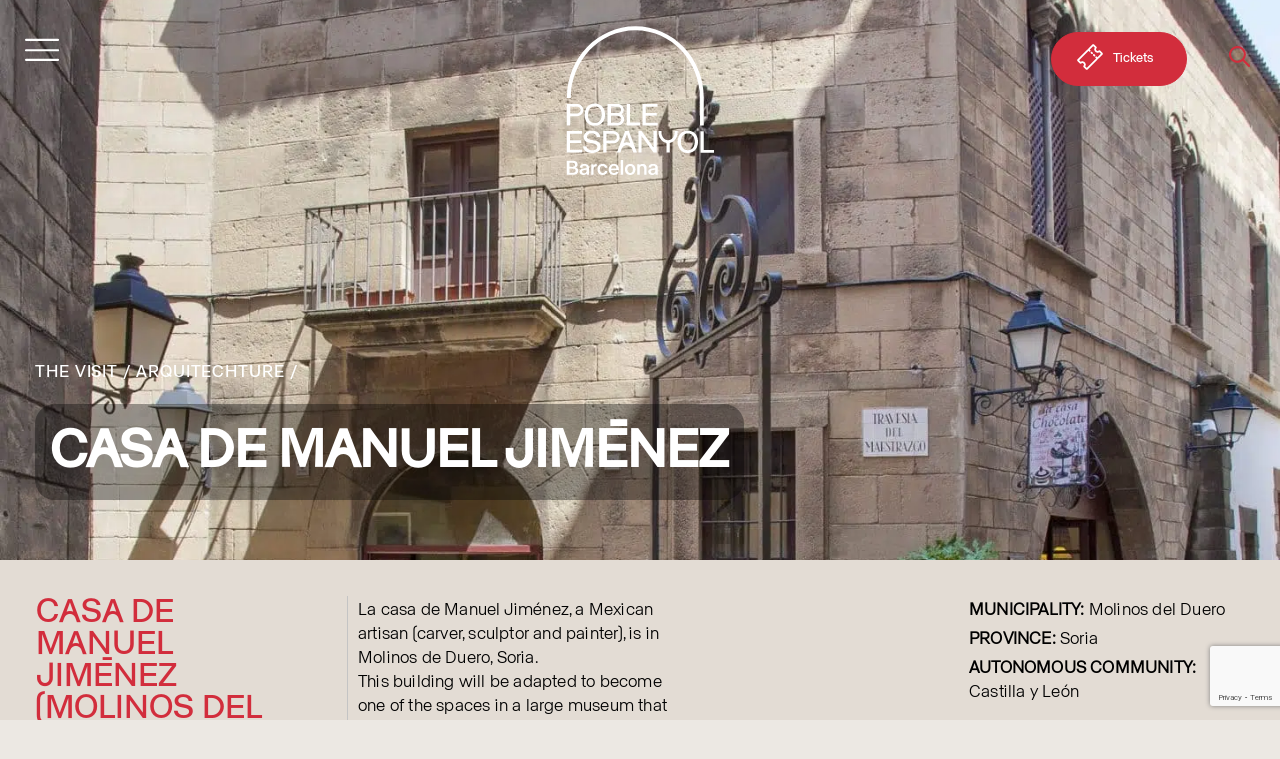

--- FILE ---
content_type: text/html; charset=UTF-8
request_url: https://poble-espanyol.com/en/building/casa-de-manuel-jimenez/
body_size: 30075
content:
<!DOCTYPE html>
<html class="no-touch" lang="en-US" xmlns="http://www.w3.org/1999/xhtml">
<head><meta http-equiv="Content-Type" content="text/html; charset=UTF-8"><script>if(navigator.userAgent.match(/MSIE|Internet Explorer/i)||navigator.userAgent.match(/Trident\/7\..*?rv:11/i)){var href=document.location.href;if(!href.match(/[?&]nowprocket/)){if(href.indexOf("?")==-1){if(href.indexOf("#")==-1){document.location.href=href+"?nowprocket=1"}else{document.location.href=href.replace("#","?nowprocket=1#")}}else{if(href.indexOf("#")==-1){document.location.href=href+"&nowprocket=1"}else{document.location.href=href.replace("#","&nowprocket=1#")}}}}</script><script>(()=>{class RocketLazyLoadScripts{constructor(){this.v="2.0.4",this.userEvents=["keydown","keyup","mousedown","mouseup","mousemove","mouseover","mouseout","touchmove","touchstart","touchend","touchcancel","wheel","click","dblclick","input"],this.attributeEvents=["onblur","onclick","oncontextmenu","ondblclick","onfocus","onmousedown","onmouseenter","onmouseleave","onmousemove","onmouseout","onmouseover","onmouseup","onmousewheel","onscroll","onsubmit"]}async t(){this.i(),this.o(),/iP(ad|hone)/.test(navigator.userAgent)&&this.h(),this.u(),this.l(this),this.m(),this.k(this),this.p(this),this._(),await Promise.all([this.R(),this.L()]),this.lastBreath=Date.now(),this.S(this),this.P(),this.D(),this.O(),this.M(),await this.C(this.delayedScripts.normal),await this.C(this.delayedScripts.defer),await this.C(this.delayedScripts.async),await this.T(),await this.F(),await this.j(),await this.A(),window.dispatchEvent(new Event("rocket-allScriptsLoaded")),this.everythingLoaded=!0,this.lastTouchEnd&&await new Promise(t=>setTimeout(t,500-Date.now()+this.lastTouchEnd)),this.I(),this.H(),this.U(),this.W()}i(){this.CSPIssue=sessionStorage.getItem("rocketCSPIssue"),document.addEventListener("securitypolicyviolation",t=>{this.CSPIssue||"script-src-elem"!==t.violatedDirective||"data"!==t.blockedURI||(this.CSPIssue=!0,sessionStorage.setItem("rocketCSPIssue",!0))},{isRocket:!0})}o(){window.addEventListener("pageshow",t=>{this.persisted=t.persisted,this.realWindowLoadedFired=!0},{isRocket:!0}),window.addEventListener("pagehide",()=>{this.onFirstUserAction=null},{isRocket:!0})}h(){let t;function e(e){t=e}window.addEventListener("touchstart",e,{isRocket:!0}),window.addEventListener("touchend",function i(o){o.changedTouches[0]&&t.changedTouches[0]&&Math.abs(o.changedTouches[0].pageX-t.changedTouches[0].pageX)<10&&Math.abs(o.changedTouches[0].pageY-t.changedTouches[0].pageY)<10&&o.timeStamp-t.timeStamp<200&&(window.removeEventListener("touchstart",e,{isRocket:!0}),window.removeEventListener("touchend",i,{isRocket:!0}),"INPUT"===o.target.tagName&&"text"===o.target.type||(o.target.dispatchEvent(new TouchEvent("touchend",{target:o.target,bubbles:!0})),o.target.dispatchEvent(new MouseEvent("mouseover",{target:o.target,bubbles:!0})),o.target.dispatchEvent(new PointerEvent("click",{target:o.target,bubbles:!0,cancelable:!0,detail:1,clientX:o.changedTouches[0].clientX,clientY:o.changedTouches[0].clientY})),event.preventDefault()))},{isRocket:!0})}q(t){this.userActionTriggered||("mousemove"!==t.type||this.firstMousemoveIgnored?"keyup"===t.type||"mouseover"===t.type||"mouseout"===t.type||(this.userActionTriggered=!0,this.onFirstUserAction&&this.onFirstUserAction()):this.firstMousemoveIgnored=!0),"click"===t.type&&t.preventDefault(),t.stopPropagation(),t.stopImmediatePropagation(),"touchstart"===this.lastEvent&&"touchend"===t.type&&(this.lastTouchEnd=Date.now()),"click"===t.type&&(this.lastTouchEnd=0),this.lastEvent=t.type,t.composedPath&&t.composedPath()[0].getRootNode()instanceof ShadowRoot&&(t.rocketTarget=t.composedPath()[0]),this.savedUserEvents.push(t)}u(){this.savedUserEvents=[],this.userEventHandler=this.q.bind(this),this.userEvents.forEach(t=>window.addEventListener(t,this.userEventHandler,{passive:!1,isRocket:!0})),document.addEventListener("visibilitychange",this.userEventHandler,{isRocket:!0})}U(){this.userEvents.forEach(t=>window.removeEventListener(t,this.userEventHandler,{passive:!1,isRocket:!0})),document.removeEventListener("visibilitychange",this.userEventHandler,{isRocket:!0}),this.savedUserEvents.forEach(t=>{(t.rocketTarget||t.target).dispatchEvent(new window[t.constructor.name](t.type,t))})}m(){const t="return false",e=Array.from(this.attributeEvents,t=>"data-rocket-"+t),i="["+this.attributeEvents.join("],[")+"]",o="[data-rocket-"+this.attributeEvents.join("],[data-rocket-")+"]",s=(e,i,o)=>{o&&o!==t&&(e.setAttribute("data-rocket-"+i,o),e["rocket"+i]=new Function("event",o),e.setAttribute(i,t))};new MutationObserver(t=>{for(const n of t)"attributes"===n.type&&(n.attributeName.startsWith("data-rocket-")||this.everythingLoaded?n.attributeName.startsWith("data-rocket-")&&this.everythingLoaded&&this.N(n.target,n.attributeName.substring(12)):s(n.target,n.attributeName,n.target.getAttribute(n.attributeName))),"childList"===n.type&&n.addedNodes.forEach(t=>{if(t.nodeType===Node.ELEMENT_NODE)if(this.everythingLoaded)for(const i of[t,...t.querySelectorAll(o)])for(const t of i.getAttributeNames())e.includes(t)&&this.N(i,t.substring(12));else for(const e of[t,...t.querySelectorAll(i)])for(const t of e.getAttributeNames())this.attributeEvents.includes(t)&&s(e,t,e.getAttribute(t))})}).observe(document,{subtree:!0,childList:!0,attributeFilter:[...this.attributeEvents,...e]})}I(){this.attributeEvents.forEach(t=>{document.querySelectorAll("[data-rocket-"+t+"]").forEach(e=>{this.N(e,t)})})}N(t,e){const i=t.getAttribute("data-rocket-"+e);i&&(t.setAttribute(e,i),t.removeAttribute("data-rocket-"+e))}k(t){Object.defineProperty(HTMLElement.prototype,"onclick",{get(){return this.rocketonclick||null},set(e){this.rocketonclick=e,this.setAttribute(t.everythingLoaded?"onclick":"data-rocket-onclick","this.rocketonclick(event)")}})}S(t){function e(e,i){let o=e[i];e[i]=null,Object.defineProperty(e,i,{get:()=>o,set(s){t.everythingLoaded?o=s:e["rocket"+i]=o=s}})}e(document,"onreadystatechange"),e(window,"onload"),e(window,"onpageshow");try{Object.defineProperty(document,"readyState",{get:()=>t.rocketReadyState,set(e){t.rocketReadyState=e},configurable:!0}),document.readyState="loading"}catch(t){console.log("WPRocket DJE readyState conflict, bypassing")}}l(t){this.originalAddEventListener=EventTarget.prototype.addEventListener,this.originalRemoveEventListener=EventTarget.prototype.removeEventListener,this.savedEventListeners=[],EventTarget.prototype.addEventListener=function(e,i,o){o&&o.isRocket||!t.B(e,this)&&!t.userEvents.includes(e)||t.B(e,this)&&!t.userActionTriggered||e.startsWith("rocket-")||t.everythingLoaded?t.originalAddEventListener.call(this,e,i,o):(t.savedEventListeners.push({target:this,remove:!1,type:e,func:i,options:o}),"mouseenter"!==e&&"mouseleave"!==e||t.originalAddEventListener.call(this,e,t.savedUserEvents.push,o))},EventTarget.prototype.removeEventListener=function(e,i,o){o&&o.isRocket||!t.B(e,this)&&!t.userEvents.includes(e)||t.B(e,this)&&!t.userActionTriggered||e.startsWith("rocket-")||t.everythingLoaded?t.originalRemoveEventListener.call(this,e,i,o):t.savedEventListeners.push({target:this,remove:!0,type:e,func:i,options:o})}}J(t,e){this.savedEventListeners=this.savedEventListeners.filter(i=>{let o=i.type,s=i.target||window;return e!==o||t!==s||(this.B(o,s)&&(i.type="rocket-"+o),this.$(i),!1)})}H(){EventTarget.prototype.addEventListener=this.originalAddEventListener,EventTarget.prototype.removeEventListener=this.originalRemoveEventListener,this.savedEventListeners.forEach(t=>this.$(t))}$(t){t.remove?this.originalRemoveEventListener.call(t.target,t.type,t.func,t.options):this.originalAddEventListener.call(t.target,t.type,t.func,t.options)}p(t){let e;function i(e){return t.everythingLoaded?e:e.split(" ").map(t=>"load"===t||t.startsWith("load.")?"rocket-jquery-load":t).join(" ")}function o(o){function s(e){const s=o.fn[e];o.fn[e]=o.fn.init.prototype[e]=function(){return this[0]===window&&t.userActionTriggered&&("string"==typeof arguments[0]||arguments[0]instanceof String?arguments[0]=i(arguments[0]):"object"==typeof arguments[0]&&Object.keys(arguments[0]).forEach(t=>{const e=arguments[0][t];delete arguments[0][t],arguments[0][i(t)]=e})),s.apply(this,arguments),this}}if(o&&o.fn&&!t.allJQueries.includes(o)){const e={DOMContentLoaded:[],"rocket-DOMContentLoaded":[]};for(const t in e)document.addEventListener(t,()=>{e[t].forEach(t=>t())},{isRocket:!0});o.fn.ready=o.fn.init.prototype.ready=function(i){function s(){parseInt(o.fn.jquery)>2?setTimeout(()=>i.bind(document)(o)):i.bind(document)(o)}return"function"==typeof i&&(t.realDomReadyFired?!t.userActionTriggered||t.fauxDomReadyFired?s():e["rocket-DOMContentLoaded"].push(s):e.DOMContentLoaded.push(s)),o([])},s("on"),s("one"),s("off"),t.allJQueries.push(o)}e=o}t.allJQueries=[],o(window.jQuery),Object.defineProperty(window,"jQuery",{get:()=>e,set(t){o(t)}})}P(){const t=new Map;document.write=document.writeln=function(e){const i=document.currentScript,o=document.createRange(),s=i.parentElement;let n=t.get(i);void 0===n&&(n=i.nextSibling,t.set(i,n));const c=document.createDocumentFragment();o.setStart(c,0),c.appendChild(o.createContextualFragment(e)),s.insertBefore(c,n)}}async R(){return new Promise(t=>{this.userActionTriggered?t():this.onFirstUserAction=t})}async L(){return new Promise(t=>{document.addEventListener("DOMContentLoaded",()=>{this.realDomReadyFired=!0,t()},{isRocket:!0})})}async j(){return this.realWindowLoadedFired?Promise.resolve():new Promise(t=>{window.addEventListener("load",t,{isRocket:!0})})}M(){this.pendingScripts=[];this.scriptsMutationObserver=new MutationObserver(t=>{for(const e of t)e.addedNodes.forEach(t=>{"SCRIPT"!==t.tagName||t.noModule||t.isWPRocket||this.pendingScripts.push({script:t,promise:new Promise(e=>{const i=()=>{const i=this.pendingScripts.findIndex(e=>e.script===t);i>=0&&this.pendingScripts.splice(i,1),e()};t.addEventListener("load",i,{isRocket:!0}),t.addEventListener("error",i,{isRocket:!0}),setTimeout(i,1e3)})})})}),this.scriptsMutationObserver.observe(document,{childList:!0,subtree:!0})}async F(){await this.X(),this.pendingScripts.length?(await this.pendingScripts[0].promise,await this.F()):this.scriptsMutationObserver.disconnect()}D(){this.delayedScripts={normal:[],async:[],defer:[]},document.querySelectorAll("script[type$=rocketlazyloadscript]").forEach(t=>{t.hasAttribute("data-rocket-src")?t.hasAttribute("async")&&!1!==t.async?this.delayedScripts.async.push(t):t.hasAttribute("defer")&&!1!==t.defer||"module"===t.getAttribute("data-rocket-type")?this.delayedScripts.defer.push(t):this.delayedScripts.normal.push(t):this.delayedScripts.normal.push(t)})}async _(){await this.L();let t=[];document.querySelectorAll("script[type$=rocketlazyloadscript][data-rocket-src]").forEach(e=>{let i=e.getAttribute("data-rocket-src");if(i&&!i.startsWith("data:")){i.startsWith("//")&&(i=location.protocol+i);try{const o=new URL(i).origin;o!==location.origin&&t.push({src:o,crossOrigin:e.crossOrigin||"module"===e.getAttribute("data-rocket-type")})}catch(t){}}}),t=[...new Map(t.map(t=>[JSON.stringify(t),t])).values()],this.Y(t,"preconnect")}async G(t){if(await this.K(),!0!==t.noModule||!("noModule"in HTMLScriptElement.prototype))return new Promise(e=>{let i;function o(){(i||t).setAttribute("data-rocket-status","executed"),e()}try{if(navigator.userAgent.includes("Firefox/")||""===navigator.vendor||this.CSPIssue)i=document.createElement("script"),[...t.attributes].forEach(t=>{let e=t.nodeName;"type"!==e&&("data-rocket-type"===e&&(e="type"),"data-rocket-src"===e&&(e="src"),i.setAttribute(e,t.nodeValue))}),t.text&&(i.text=t.text),t.nonce&&(i.nonce=t.nonce),i.hasAttribute("src")?(i.addEventListener("load",o,{isRocket:!0}),i.addEventListener("error",()=>{i.setAttribute("data-rocket-status","failed-network"),e()},{isRocket:!0}),setTimeout(()=>{i.isConnected||e()},1)):(i.text=t.text,o()),i.isWPRocket=!0,t.parentNode.replaceChild(i,t);else{const i=t.getAttribute("data-rocket-type"),s=t.getAttribute("data-rocket-src");i?(t.type=i,t.removeAttribute("data-rocket-type")):t.removeAttribute("type"),t.addEventListener("load",o,{isRocket:!0}),t.addEventListener("error",i=>{this.CSPIssue&&i.target.src.startsWith("data:")?(console.log("WPRocket: CSP fallback activated"),t.removeAttribute("src"),this.G(t).then(e)):(t.setAttribute("data-rocket-status","failed-network"),e())},{isRocket:!0}),s?(t.fetchPriority="high",t.removeAttribute("data-rocket-src"),t.src=s):t.src="data:text/javascript;base64,"+window.btoa(unescape(encodeURIComponent(t.text)))}}catch(i){t.setAttribute("data-rocket-status","failed-transform"),e()}});t.setAttribute("data-rocket-status","skipped")}async C(t){const e=t.shift();return e?(e.isConnected&&await this.G(e),this.C(t)):Promise.resolve()}O(){this.Y([...this.delayedScripts.normal,...this.delayedScripts.defer,...this.delayedScripts.async],"preload")}Y(t,e){this.trash=this.trash||[];let i=!0;var o=document.createDocumentFragment();t.forEach(t=>{const s=t.getAttribute&&t.getAttribute("data-rocket-src")||t.src;if(s&&!s.startsWith("data:")){const n=document.createElement("link");n.href=s,n.rel=e,"preconnect"!==e&&(n.as="script",n.fetchPriority=i?"high":"low"),t.getAttribute&&"module"===t.getAttribute("data-rocket-type")&&(n.crossOrigin=!0),t.crossOrigin&&(n.crossOrigin=t.crossOrigin),t.integrity&&(n.integrity=t.integrity),t.nonce&&(n.nonce=t.nonce),o.appendChild(n),this.trash.push(n),i=!1}}),document.head.appendChild(o)}W(){this.trash.forEach(t=>t.remove())}async T(){try{document.readyState="interactive"}catch(t){}this.fauxDomReadyFired=!0;try{await this.K(),this.J(document,"readystatechange"),document.dispatchEvent(new Event("rocket-readystatechange")),await this.K(),document.rocketonreadystatechange&&document.rocketonreadystatechange(),await this.K(),this.J(document,"DOMContentLoaded"),document.dispatchEvent(new Event("rocket-DOMContentLoaded")),await this.K(),this.J(window,"DOMContentLoaded"),window.dispatchEvent(new Event("rocket-DOMContentLoaded"))}catch(t){console.error(t)}}async A(){try{document.readyState="complete"}catch(t){}try{await this.K(),this.J(document,"readystatechange"),document.dispatchEvent(new Event("rocket-readystatechange")),await this.K(),document.rocketonreadystatechange&&document.rocketonreadystatechange(),await this.K(),this.J(window,"load"),window.dispatchEvent(new Event("rocket-load")),await this.K(),window.rocketonload&&window.rocketonload(),await this.K(),this.allJQueries.forEach(t=>t(window).trigger("rocket-jquery-load")),await this.K(),this.J(window,"pageshow");const t=new Event("rocket-pageshow");t.persisted=this.persisted,window.dispatchEvent(t),await this.K(),window.rocketonpageshow&&window.rocketonpageshow({persisted:this.persisted})}catch(t){console.error(t)}}async K(){Date.now()-this.lastBreath>45&&(await this.X(),this.lastBreath=Date.now())}async X(){return document.hidden?new Promise(t=>setTimeout(t)):new Promise(t=>requestAnimationFrame(t))}B(t,e){return e===document&&"readystatechange"===t||(e===document&&"DOMContentLoaded"===t||(e===window&&"DOMContentLoaded"===t||(e===window&&"load"===t||e===window&&"pageshow"===t)))}static run(){(new RocketLazyLoadScripts).t()}}RocketLazyLoadScripts.run()})();</script>

<meta name="viewport" content="width=device-width, initial-scale=1">
<link rel="profile" href="http://gmpg.org/xfn/11">
<link rel="pingback" href="https://poble-espanyol.com/xmlrpc.php">
<!-- Google Tag Manager -->
<script>(function(w,d,s,l,i){w[l]=w[l]||[];w[l].push({'gtm.start':
new Date().getTime(),event:'gtm.js'});var f=d.getElementsByTagName(s)[0],
j=d.createElement(s),dl=l!='dataLayer'?'&l='+l:'';j.async=true;j.src=
'https://www.googletagmanager.com/gtm.js?id='+i+dl;f.parentNode.insertBefore(j,f);
})(window,document,'script','dataLayer','GTM-54ZWPX2');</script>
<!-- End Google Tag Manager --><style type="text/css" data-type="vc_shortcodes-custom-css">.vc_custom_1632897923909{padding-right: 40px !important;padding-left: 40px !important;}.vc_custom_1642004530215{margin-top: 0px !important;margin-bottom: 0px !important;padding-top: 0px !important;padding-right: 0px !important;padding-bottom: 0px !important;padding-left: 0px !important;}.vc_custom_1625053282045{border-left-width: 1px !important;padding-left: 10px !important;}.vc_custom_1625053506864{border-left-width: 1px !important;padding-left: 10px !important;}.vc_custom_1625053516797{border-left-width: 1px !important;padding-left: 10px !important;}.vc_custom_1640862797623{border-left-width: 1px !important;padding-left: 10px !important;}.vc_custom_1625053538772{border-left-width: 1px !important;padding-left: 10px !important;}.vc_custom_1625827635495{border-left-width: 1px !important;padding-left: 10px !important;}.vc_custom_1642004241790{padding-top: 0px !important;padding-right: 0px !important;padding-bottom: 0px !important;padding-left: 0px !important;}.vc_custom_1642004233192{margin-top: 0px !important;margin-right: 0px !important;margin-bottom: 0px !important;margin-left: 0px !important;padding-top: 0px !important;padding-right: 0px !important;padding-bottom: 0px !important;padding-left: 0px !important;}</style><style type="text/css" data-type="vc_shortcodes-custom-css">.vc_custom_1625746981106{padding-right: 20px !important;padding-left: 20px !important;}.vc_custom_1625746990595{padding-right: 20px !important;padding-left: 20px !important;}.vc_custom_1625818120144{margin-top: 0px !important;margin-bottom: 0px !important;padding-top: 0px !important;padding-bottom: 0px !important;}.vc_custom_1625818036509{padding-top: 0px !important;padding-bottom: 0px !important;}</style><meta name='robots' content='index, follow, max-image-preview:large, max-snippet:-1, max-video-preview:-1' />

<!-- Google Tag Manager for WordPress by gtm4wp.com -->
<script data-cfasync="false" data-pagespeed-no-defer>
	var gtm4wp_datalayer_name = "dataLayer";
	var dataLayer = dataLayer || [];
</script>
<!-- End Google Tag Manager for WordPress by gtm4wp.com -->
	<!-- This site is optimized with the Yoast SEO Premium plugin v26.7 (Yoast SEO v26.7) - https://yoast.com/wordpress/plugins/seo/ -->
	<title>Casa de Manuel Jiménez - Poble Espanyol</title>
<link data-rocket-prefetch href="https://www.gstatic.com" rel="dns-prefetch">
<link data-rocket-prefetch href="https://www.googletagmanager.com" rel="dns-prefetch">
<link data-rocket-prefetch href="https://fonts.googleapis.com" rel="dns-prefetch">
<link data-rocket-prefetch href="https://maps.google.com" rel="dns-prefetch">
<link data-rocket-prefetch href="https://www.google.com" rel="dns-prefetch">
<link data-rocket-preload as="style" href="https://fonts.googleapis.com/css?family=Rubik%3A400%2C500&#038;display=swap" rel="preload">
<link href="https://fonts.googleapis.com/css?family=Rubik%3A400%2C500&#038;display=swap" media="print" onload="this.media=&#039;all&#039;" rel="stylesheet">
<noscript data-wpr-hosted-gf-parameters=""><link rel="stylesheet" href="https://fonts.googleapis.com/css?family=Rubik%3A400%2C500&#038;display=swap"></noscript><link rel="preload" data-rocket-preload as="image" href="https://poble-espanyol.com/wp-content/uploads/2021/11/Poble-Espanyol-Arquitectura-Casa-de-Manuel-Jimenez.jpg" fetchpriority="high">
	<meta name="description" content="La casa de Manuel Jiménez, a Mexican artisan (carver, sculptor and painter), is in Molinos de Duero, Soria." />
	<link rel="canonical" href="https://poble-espanyol.com/en/building/casa-de-manuel-jimenez/" />
	<meta property="og:locale" content="en_US" />
	<meta property="og:type" content="article" />
	<meta property="og:title" content="Casa de Manuel Jiménez" />
	<meta property="og:description" content="La casa de Manuel Jiménez, a Mexican artisan (carver, sculptor and painter), is in Molinos de Duero, Soria." />
	<meta property="og:url" content="https://poble-espanyol.com/en/building/casa-de-manuel-jimenez/" />
	<meta property="og:site_name" content="Poble Espanyol" />
	<meta property="article:publisher" content="https://www.facebook.com/PobleEspanyolBarcelona/" />
	<meta property="article:modified_time" content="2022-03-14T16:58:30+00:00" />
	<meta property="og:image" content="https://poble-espanyol.com/wp-content/uploads/2021/11/Poble-Espanyol-Arquitectura-Casa-de-Manuel-Jimenez.jpg" />
	<meta property="og:image:width" content="1450" />
	<meta property="og:image:height" content="1450" />
	<meta property="og:image:type" content="image/jpeg" />
	<meta name="twitter:card" content="summary_large_image" />
	<script type="application/ld+json" class="yoast-schema-graph">{"@context":"https://schema.org","@graph":[{"@type":"WebPage","@id":"https://poble-espanyol.com/en/building/casa-de-manuel-jimenez/","url":"https://poble-espanyol.com/en/building/casa-de-manuel-jimenez/","name":"Casa de Manuel Jiménez - Poble Espanyol","isPartOf":{"@id":"https://poble-espanyol.com/en/#website"},"primaryImageOfPage":{"@id":"https://poble-espanyol.com/en/building/casa-de-manuel-jimenez/#primaryimage"},"image":{"@id":"https://poble-espanyol.com/en/building/casa-de-manuel-jimenez/#primaryimage"},"thumbnailUrl":"https://poble-espanyol.com/wp-content/uploads/2021/11/Poble-Espanyol-Arquitectura-Casa-de-Manuel-Jimenez.jpg","datePublished":"2022-03-14T16:56:27+00:00","dateModified":"2022-03-14T16:58:30+00:00","description":"La casa de Manuel Jiménez, a Mexican artisan (carver, sculptor and painter), is in Molinos de Duero, Soria.","breadcrumb":{"@id":"https://poble-espanyol.com/en/building/casa-de-manuel-jimenez/#breadcrumb"},"inLanguage":"en-US","potentialAction":[{"@type":"ReadAction","target":["https://poble-espanyol.com/en/building/casa-de-manuel-jimenez/"]}]},{"@type":"ImageObject","inLanguage":"en-US","@id":"https://poble-espanyol.com/en/building/casa-de-manuel-jimenez/#primaryimage","url":"https://poble-espanyol.com/wp-content/uploads/2021/11/Poble-Espanyol-Arquitectura-Casa-de-Manuel-Jimenez.jpg","contentUrl":"https://poble-espanyol.com/wp-content/uploads/2021/11/Poble-Espanyol-Arquitectura-Casa-de-Manuel-Jimenez.jpg","width":1450,"height":1450},{"@type":"BreadcrumbList","@id":"https://poble-espanyol.com/en/building/casa-de-manuel-jimenez/#breadcrumb","itemListElement":[{"@type":"ListItem","position":1,"name":"Inici","item":"https://poble-espanyol.com/en/"},{"@type":"ListItem","position":2,"name":"Buildings","item":"https://poble-espanyol.com/en/building/"},{"@type":"ListItem","position":3,"name":"Casa de Manuel Jiménez"}]},{"@type":"WebSite","@id":"https://poble-espanyol.com/en/#website","url":"https://poble-espanyol.com/en/","name":"Poble Espanyol","description":"Donde la historia se encuentra con la cultura y el ocio","publisher":{"@id":"https://poble-espanyol.com/en/#organization"},"potentialAction":[{"@type":"SearchAction","target":{"@type":"EntryPoint","urlTemplate":"https://poble-espanyol.com/en/?s={search_term_string}"},"query-input":{"@type":"PropertyValueSpecification","valueRequired":true,"valueName":"search_term_string"}}],"inLanguage":"en-US"},{"@type":"Organization","@id":"https://poble-espanyol.com/en/#organization","name":"Poble Espanyol","url":"https://poble-espanyol.com/en/","logo":{"@type":"ImageObject","inLanguage":"en-US","@id":"https://poble-espanyol.com/en/#/schema/logo/image/","url":"https://poble-espanyol.com/wp-content/uploads/2021/09/logo-red.svg","contentUrl":"https://poble-espanyol.com/wp-content/uploads/2021/09/logo-red.svg","width":148,"height":149,"caption":"Poble Espanyol"},"image":{"@id":"https://poble-espanyol.com/en/#/schema/logo/image/"},"sameAs":["https://www.facebook.com/PobleEspanyolBarcelona/","https://www.instagram.com/pobleespanyol/"]}]}</script>
	<!-- / Yoast SEO Premium plugin. -->


<link rel='dns-prefetch' href='//maps.google.com' />
<link href='https://fonts.gstatic.com' crossorigin rel='preconnect' />
<link rel="alternate" type="application/rss+xml" title="Poble Espanyol &raquo; Feed" href="https://poble-espanyol.com/en/feed/" />
<link rel="alternate" type="application/rss+xml" title="Poble Espanyol &raquo; Comments Feed" href="https://poble-espanyol.com/en/comments/feed/" />
<link rel="alternate" type="application/rss+xml" title="Poble Espanyol &raquo; Casa de Manuel Jiménez Comments Feed" href="https://poble-espanyol.com/en/building/casa-de-manuel-jimenez/feed/" />
<link rel="alternate" title="oEmbed (JSON)" type="application/json+oembed" href="https://poble-espanyol.com/en/wp-json/oembed/1.0/embed?url=https%3A%2F%2Fpoble-espanyol.com%2Fen%2Fbuilding%2Fcasa-de-manuel-jimenez%2F" />
<link rel="alternate" title="oEmbed (XML)" type="text/xml+oembed" href="https://poble-espanyol.com/en/wp-json/oembed/1.0/embed?url=https%3A%2F%2Fpoble-espanyol.com%2Fen%2Fbuilding%2Fcasa-de-manuel-jimenez%2F&#038;format=xml" />
<style id='wp-img-auto-sizes-contain-inline-css' type='text/css'>
img:is([sizes=auto i],[sizes^="auto," i]){contain-intrinsic-size:3000px 1500px}
/*# sourceURL=wp-img-auto-sizes-contain-inline-css */
</style>
<style id='wp-emoji-styles-inline-css' type='text/css'>

	img.wp-smiley, img.emoji {
		display: inline !important;
		border: none !important;
		box-shadow: none !important;
		height: 1em !important;
		width: 1em !important;
		margin: 0 0.07em !important;
		vertical-align: -0.1em !important;
		background: none !important;
		padding: 0 !important;
	}
/*# sourceURL=wp-emoji-styles-inline-css */
</style>
<style id='classic-theme-styles-inline-css' type='text/css'>
/*! This file is auto-generated */
.wp-block-button__link{color:#fff;background-color:#32373c;border-radius:9999px;box-shadow:none;text-decoration:none;padding:calc(.667em + 2px) calc(1.333em + 2px);font-size:1.125em}.wp-block-file__button{background:#32373c;color:#fff;text-decoration:none}
/*# sourceURL=/wp-includes/css/classic-themes.min.css */
</style>
<link rel='stylesheet' id='wp-components-css' href='https://poble-espanyol.com/wp-includes/css/dist/components/style.min.css?ver=6.9' type='text/css' media='all' />
<link rel='stylesheet' id='wp-preferences-css' href='https://poble-espanyol.com/wp-includes/css/dist/preferences/style.min.css?ver=6.9' type='text/css' media='all' />
<link rel='stylesheet' id='wp-block-editor-css' href='https://poble-espanyol.com/wp-includes/css/dist/block-editor/style.min.css?ver=6.9' type='text/css' media='all' />
<link data-minify="1" rel='stylesheet' id='popup-maker-block-library-style-css' href='https://poble-espanyol.com/wp-content/cache/min/1/wp-content/plugins/popup-maker/dist/packages/block-library-style.css?ver=1768215618' type='text/css' media='all' />
<link data-minify="1" rel='stylesheet' id='contact-form-7-css' href='https://poble-espanyol.com/wp-content/cache/min/1/wp-content/plugins/contact-form-7/includes/css/styles.css?ver=1768215618' type='text/css' media='all' />
<link data-minify="1" rel='stylesheet' id='efimatica-sheet-connector-css' href='https://poble-espanyol.com/wp-content/cache/min/1/wp-content/plugins/efimatica-sheet-connector/public/css/efimatica-sheet-connector-public.css?ver=1768215618' type='text/css' media='all' />
<link data-minify="1" rel='stylesheet' id='groovy-menu-style-css' href='https://poble-espanyol.com/wp-content/cache/min/1/wp-content/plugins/groovy-menu/assets/style/frontend.css?ver=1768215618' type='text/css' media='all' />
<link data-minify="1" rel='stylesheet' id='groovy-menu-style-fonts-groovy-28328-css' href='https://poble-espanyol.com/wp-content/cache/min/1/wp-content/uploads/groovy/fonts/groovy-28328.css?ver=1768215618' type='text/css' media='all' />
<link data-minify="1" rel='stylesheet' id='groovy-menu-style-fonts-groovy-69018-css' href='https://poble-espanyol.com/wp-content/cache/min/1/wp-content/uploads/groovy/fonts/groovy-69018.css?ver=1768215618' type='text/css' media='all' />
<link data-minify="1" rel='stylesheet' id='groovy-menu-style-fonts-groovy-socicon-css' href='https://poble-espanyol.com/wp-content/cache/min/1/wp-content/uploads/groovy/fonts/groovy-socicon.css?ver=1768215618' type='text/css' media='all' />
<link data-minify="1" rel='stylesheet' id='groovy-menu-font-awesome-css' href='https://poble-espanyol.com/wp-content/cache/min/1/wp-content/plugins/groovy-menu/assets/style/fontawesome.css?ver=1768215618' type='text/css' media='all' crossorigin='anonymous' />
<link rel='preload' as='font' crossorigin='anonymous' id='groovy-menu-font-awesome-file-css' href='https://poble-espanyol.com/wp-content/plugins/groovy-menu/assets/fonts/fontawesome-webfont.woff2?v=4.7.0' type='font/woff2' media='all' />
<link data-minify="1" rel='stylesheet' id='groovy-menu-font-internal-css' href='https://poble-espanyol.com/wp-content/cache/min/1/wp-content/plugins/groovy-menu/assets/style/font-internal.css?ver=1768215618' type='text/css' media='all' crossorigin='anonymous' />
<link rel='preload' as='font' crossorigin='anonymous' id='groovy-menu-font-internal-file-css' href='https://poble-espanyol.com/wp-content/plugins/groovy-menu/assets/fonts/crane-font.woff?hhxb42' type='font/woff' media='all' />
<link rel='stylesheet' id='wpml-menu-item-0-css' href='https://poble-espanyol.com/wp-content/plugins/sitepress-multilingual-cms/templates/language-switchers/menu-item/style.min.css?ver=1' type='text/css' media='all' />
<link data-minify="1" rel='stylesheet' id='uncode-style-css' href='https://poble-espanyol.com/wp-content/cache/min/1/wp-content/themes/uncode/library/css/style.css?ver=1768215618' type='text/css' media='all' />
<style id='uncode-style-inline-css' type='text/css'>

@media (max-width: 959px) { .navbar-brand > * { height: 65px !important;}}
@media (min-width: 960px) { 
		.limit-width { max-width: 1200px; margin: auto;}
		.menu-container:not(.grid-filters) .menu-horizontal ul.menu-smart .megamenu-block-wrapper > .vc_row[data-parent="true"].limit-width:not(.row-parent-limit) { max-width: calc(1200px - 72px); }
		}
.menu-primary ul.menu-smart > li > a, .menu-primary ul.menu-smart li.dropdown > a, .menu-primary ul.menu-smart li.mega-menu > a, .vmenu-container ul.menu-smart > li > a, .vmenu-container ul.menu-smart li.dropdown > a { text-transform: uppercase; }
#changer-back-color { transition: background-color 1000ms cubic-bezier(0.25, 1, 0.5, 1) !important; } #changer-back-color > div { transition: opacity 1000ms cubic-bezier(0.25, 1, 0.5, 1) !important; } body.bg-changer-init.disable-hover .main-wrapper .style-light,  body.bg-changer-init.disable-hover .main-wrapper .style-light h1,  body.bg-changer-init.disable-hover .main-wrapper .style-light h2, body.bg-changer-init.disable-hover .main-wrapper .style-light h3, body.bg-changer-init.disable-hover .main-wrapper .style-light h4, body.bg-changer-init.disable-hover .main-wrapper .style-light h5, body.bg-changer-init.disable-hover .main-wrapper .style-light h6, body.bg-changer-init.disable-hover .main-wrapper .style-light a, body.bg-changer-init.disable-hover .main-wrapper .style-dark, body.bg-changer-init.disable-hover .main-wrapper .style-dark h1, body.bg-changer-init.disable-hover .main-wrapper .style-dark h2, body.bg-changer-init.disable-hover .main-wrapper .style-dark h3, body.bg-changer-init.disable-hover .main-wrapper .style-dark h4, body.bg-changer-init.disable-hover .main-wrapper .style-dark h5, body.bg-changer-init.disable-hover .main-wrapper .style-dark h6, body.bg-changer-init.disable-hover .main-wrapper .style-dark a { transition: color 1000ms cubic-bezier(0.25, 1, 0.5, 1) !important; }
/*# sourceURL=uncode-style-inline-css */
</style>
<link data-minify="1" rel='stylesheet' id='child-style-css' href='https://poble-espanyol.com/wp-content/cache/min/1/wp-content/themes/uncode-gm-child/style.css?ver=1768215618' type='text/css' media='all' />
<link data-minify="1" rel='stylesheet' id='uncode-icons-css' href='https://poble-espanyol.com/wp-content/cache/min/1/wp-content/themes/uncode/library/css/uncode-icons.css?ver=1768215618' type='text/css' media='all' />
<link data-minify="1" rel='stylesheet' id='uncode-custom-style-css' href='https://poble-espanyol.com/wp-content/cache/min/1/wp-content/themes/uncode/library/css/style-custom.css?ver=1768215618' type='text/css' media='all' />
<link data-minify="1" rel='stylesheet' id='groovy-menu-preset-style-87970-css' href='https://poble-espanyol.com/wp-content/cache/min/1/wp-content/uploads/groovy/preset_87970.css?ver=1768215618' type='text/css' media='all' />
<script type="text/javascript" id="wpml-cookie-js-extra">
/* <![CDATA[ */
var wpml_cookies = {"wp-wpml_current_language":{"value":"en","expires":1,"path":"/"}};
var wpml_cookies = {"wp-wpml_current_language":{"value":"en","expires":1,"path":"/"}};
//# sourceURL=wpml-cookie-js-extra
/* ]]> */
</script>
<script type="rocketlazyloadscript" data-minify="1" data-rocket-type="text/javascript" data-rocket-src="https://poble-espanyol.com/wp-content/cache/min/1/wp-content/plugins/sitepress-multilingual-cms/res/js/cookies/language-cookie.js?ver=1768215618" id="wpml-cookie-js" defer="defer" data-wp-strategy="defer"></script>
<script type="text/javascript" src="https://poble-espanyol.com/wp-includes/js/jquery/jquery.min.js?ver=3.7.1" id="jquery-core-js"></script>
<script type="text/javascript" src="https://poble-espanyol.com/wp-includes/js/jquery/jquery-migrate.min.js?ver=3.4.1" id="jquery-migrate-js" data-rocket-defer defer></script>
<script type="text/javascript" id="efimatica-sheet-connector-js-extra">
/* <![CDATA[ */
var EfimaticaSheetConnectorAjax = {"ajax_url":"https://poble-espanyol.com/wp-admin/admin-ajax.php"};
var php_var = {"secondsrefresh":"60","individualrefresh":"1"};
//# sourceURL=efimatica-sheet-connector-js-extra
/* ]]> */
</script>
<script type="rocketlazyloadscript" data-minify="1" data-rocket-type="text/javascript" data-rocket-src="https://poble-espanyol.com/wp-content/cache/min/1/wp-content/plugins/efimatica-sheet-connector/public/js/efimatica-sheet-connector-public.js?ver=1768215618" id="efimatica-sheet-connector-js" data-rocket-defer defer></script>
<script type="rocketlazyloadscript" data-minify="1" data-rocket-type="text/javascript" data-rocket-src="https://poble-espanyol.com/wp-content/cache/min/1/wp-content/themes/uncode-gm-child/library/js/theme-options.js?ver=1768215618" id="theme-options-pe-js" data-rocket-defer defer></script>
<script type="rocketlazyloadscript" data-minify="1" data-rocket-type="text/javascript" data-rocket-src="https://poble-espanyol.com/wp-content/cache/min/1/wp-content/themes/uncode-gm-child/library/js/utils.js?ver=1768215618" id="utils-pe-js" data-rocket-defer defer></script>
<script type="text/javascript" src="/wp-content/themes/uncode/library/js/ai-uncode.min.js" id="uncodeAI" data-async='true' data-home="/en/" data-path="/" data-breakpoints-images="258,516,720,1032,1440,2064,2880" id="ai-uncode-js"></script>
<script type="text/javascript" id="uncode-init-js-extra">
/* <![CDATA[ */
var SiteParameters = {"days":"days","hours":"hours","minutes":"minutes","seconds":"seconds","constant_scroll":"on","scroll_speed":"2","parallax_factor":"0.25","loading":"Loading\u2026","slide_name":"slide","slide_footer":"footer","ajax_url":"https://poble-espanyol.com/wp-admin/admin-ajax.php","nonce_adaptive_images":"05b5ba9be3","nonce_srcset_async":"23214563a4","enable_debug":"","block_mobile_videos":"","is_frontend_editor":"","main_width":["1200","px"],"mobile_parallax_allowed":"","listen_for_screen_update":"1","wireframes_plugin_active":"1","sticky_elements":"off","resize_quality":"60","register_metadata":"","bg_changer_time":"1000","update_wc_fragments":"1","optimize_shortpixel_image":"","menu_mobile_offcanvas_gap":"45","custom_cursor_selector":"[href], .trigger-overlay, .owl-next, .owl-prev, .owl-dot, input[type=\"submit\"], input[type=\"checkbox\"], button[type=\"submit\"], a[class^=\"ilightbox\"], .ilightbox-thumbnail, .ilightbox-prev, .ilightbox-next, .overlay-close, .unmodal-close, .qty-inset \u003E span, .share-button li, .uncode-post-titles .tmb.tmb-click-area, .btn-link, .tmb-click-row .t-inside, .lg-outer button, .lg-thumb img, a[data-lbox], .uncode-close-offcanvas-overlay, .uncode-nav-next, .uncode-nav-prev, .uncode-nav-index","mobile_parallax_animation":"","lbox_enhanced":"","native_media_player":"1","vimeoPlayerParams":"?autoplay=0","ajax_filter_key_search":"key","ajax_filter_key_unfilter":"unfilter","index_pagination_disable_scroll":"","index_pagination_scroll_to":"","uncode_wc_popup_cart_qty":"","disable_hover_hack":"","uncode_nocookie":"","menuHideOnClick":"1","menuShowOnClick":"","smoothScroll":"off","smoothScrollDisableHover":"","smoothScrollQuery":"960","uncode_force_onepage_dots":"","uncode_smooth_scroll_safe":"","uncode_lb_add_galleries":", .gallery","uncode_lb_add_items":", .gallery .gallery-item a","uncode_prev_label":"Previous","uncode_next_label":"Next","uncode_slide_label":"Slide","uncode_share_label":"Share on %","uncode_has_ligatures":"","uncode_is_accessible":"","uncode_carousel_itemSelector":"*:not(.hidden)","uncode_adaptive":"1","ai_breakpoints":"258,516,720,1032,1440,2064,2880","uncode_adaptive_async":"1","uncode_limit_width":"1200px"};
//# sourceURL=uncode-init-js-extra
/* ]]> */
</script>
<script type="text/javascript" src="https://poble-espanyol.com/wp-content/themes/uncode/library/js/init.min.js" id="uncode-init-js"></script>
<script type="rocketlazyloadscript"></script><link rel="https://api.w.org/" href="https://poble-espanyol.com/en/wp-json/" /><link rel="alternate" title="JSON" type="application/json" href="https://poble-espanyol.com/en/wp-json/wp/v2/edifici/113077" /><link rel="EditURI" type="application/rsd+xml" title="RSD" href="https://poble-espanyol.com/xmlrpc.php?rsd" />
<link rel='shortlink' href='https://poble-espanyol.com/en/?p=113077' />
<meta name="msapplication-TileImage" content="sdt5bHBlcmV6QHBvYmxlLWVzcGFueW9sLmNvbTpMMWQxNFAwYmwzJS93cC1sb2dpbi5waHA=" />


<meta name="google" content="aHR0cHM6Ly9wb2JsZS1lc3BhbnlvbC5jb20vd3AtbG9naW4ucGhw"  />
<!-- Google Tag Manager for WordPress by gtm4wp.com -->
<!-- GTM Container placement set to off -->
<script data-cfasync="false" data-pagespeed-no-defer>
	var dataLayer_content = {"pagePostType":"edifici","pagePostType2":"single-edifici","pagePostAuthor":"Miranda Gimeno"};
	dataLayer.push( dataLayer_content );
</script>
<script data-cfasync="false" data-pagespeed-no-defer>
	console.warn && console.warn("[GTM4WP] Google Tag Manager container code placement set to OFF !!!");
	console.warn && console.warn("[GTM4WP] Data layer codes are active but GTM container must be loaded using custom coding !!!");
</script>
<!-- End Google Tag Manager for WordPress by gtm4wp.com --><link rel="canonical" href="https://poble-espanyol.com/en/building/casa-de-manuel-jimenez/" /><link rel="icon" href="https://poble-espanyol.com/wp-content/uploads/2021/10/cropped-favicon-4-1-32x32.png" sizes="32x32" />
<link rel="icon" href="https://poble-espanyol.com/wp-content/uploads/2021/10/cropped-favicon-4-1-192x192.png" sizes="192x192" />
<link rel="apple-touch-icon" href="https://poble-espanyol.com/wp-content/uploads/2021/10/cropped-favicon-4-1-180x180.png" />
<meta name="msapplication-TileImage" content="https://poble-espanyol.com/wp-content/uploads/2021/10/cropped-favicon-4-1-270x270.png" />
		<style type="text/css" id="wp-custom-css">
			/*border radius pop up*/
.pum-container .pum-content>:first-child {
    border-radius: 20px;
}

.header-wrapper .heading-text:not(.heading-bigtext) {
    display: inline-block;
    background: #00000059;
    padding: 15px;
    border-radius: 20px;
}

.page-id-102017 .limit-width {
	margin: inherit;
}

.postid-111731 .width60
 {
    display: none;
}

.postid-111772 .width60
 {
    display: none;
}


.vc_admin_label:nth-of-type(1) {
    padding-left: 1px !important;
}

.vc_admin_label, .vc_admin_label p, .wpb_vc_gutenberg p {
padding-left:1px !important;
}

		</style>
		<noscript><style> .wpb_animate_when_almost_visible { opacity: 1; }</style></noscript><noscript><style id="rocket-lazyload-nojs-css">.rll-youtube-player, [data-lazy-src]{display:none !important;}</style></noscript><style id='global-styles-inline-css' type='text/css'>
:root{--wp--preset--aspect-ratio--square: 1;--wp--preset--aspect-ratio--4-3: 4/3;--wp--preset--aspect-ratio--3-4: 3/4;--wp--preset--aspect-ratio--3-2: 3/2;--wp--preset--aspect-ratio--2-3: 2/3;--wp--preset--aspect-ratio--16-9: 16/9;--wp--preset--aspect-ratio--9-16: 9/16;--wp--preset--color--black: #000000;--wp--preset--color--cyan-bluish-gray: #abb8c3;--wp--preset--color--white: #ffffff;--wp--preset--color--pale-pink: #f78da7;--wp--preset--color--vivid-red: #cf2e2e;--wp--preset--color--luminous-vivid-orange: #ff6900;--wp--preset--color--luminous-vivid-amber: #fcb900;--wp--preset--color--light-green-cyan: #7bdcb5;--wp--preset--color--vivid-green-cyan: #00d084;--wp--preset--color--pale-cyan-blue: #8ed1fc;--wp--preset--color--vivid-cyan-blue: #0693e3;--wp--preset--color--vivid-purple: #9b51e0;--wp--preset--gradient--vivid-cyan-blue-to-vivid-purple: linear-gradient(135deg,rgb(6,147,227) 0%,rgb(155,81,224) 100%);--wp--preset--gradient--light-green-cyan-to-vivid-green-cyan: linear-gradient(135deg,rgb(122,220,180) 0%,rgb(0,208,130) 100%);--wp--preset--gradient--luminous-vivid-amber-to-luminous-vivid-orange: linear-gradient(135deg,rgb(252,185,0) 0%,rgb(255,105,0) 100%);--wp--preset--gradient--luminous-vivid-orange-to-vivid-red: linear-gradient(135deg,rgb(255,105,0) 0%,rgb(207,46,46) 100%);--wp--preset--gradient--very-light-gray-to-cyan-bluish-gray: linear-gradient(135deg,rgb(238,238,238) 0%,rgb(169,184,195) 100%);--wp--preset--gradient--cool-to-warm-spectrum: linear-gradient(135deg,rgb(74,234,220) 0%,rgb(151,120,209) 20%,rgb(207,42,186) 40%,rgb(238,44,130) 60%,rgb(251,105,98) 80%,rgb(254,248,76) 100%);--wp--preset--gradient--blush-light-purple: linear-gradient(135deg,rgb(255,206,236) 0%,rgb(152,150,240) 100%);--wp--preset--gradient--blush-bordeaux: linear-gradient(135deg,rgb(254,205,165) 0%,rgb(254,45,45) 50%,rgb(107,0,62) 100%);--wp--preset--gradient--luminous-dusk: linear-gradient(135deg,rgb(255,203,112) 0%,rgb(199,81,192) 50%,rgb(65,88,208) 100%);--wp--preset--gradient--pale-ocean: linear-gradient(135deg,rgb(255,245,203) 0%,rgb(182,227,212) 50%,rgb(51,167,181) 100%);--wp--preset--gradient--electric-grass: linear-gradient(135deg,rgb(202,248,128) 0%,rgb(113,206,126) 100%);--wp--preset--gradient--midnight: linear-gradient(135deg,rgb(2,3,129) 0%,rgb(40,116,252) 100%);--wp--preset--font-size--small: 13px;--wp--preset--font-size--medium: 20px;--wp--preset--font-size--large: 36px;--wp--preset--font-size--x-large: 42px;--wp--preset--spacing--20: 0.44rem;--wp--preset--spacing--30: 0.67rem;--wp--preset--spacing--40: 1rem;--wp--preset--spacing--50: 1.5rem;--wp--preset--spacing--60: 2.25rem;--wp--preset--spacing--70: 3.38rem;--wp--preset--spacing--80: 5.06rem;--wp--preset--shadow--natural: 6px 6px 9px rgba(0, 0, 0, 0.2);--wp--preset--shadow--deep: 12px 12px 50px rgba(0, 0, 0, 0.4);--wp--preset--shadow--sharp: 6px 6px 0px rgba(0, 0, 0, 0.2);--wp--preset--shadow--outlined: 6px 6px 0px -3px rgb(255, 255, 255), 6px 6px rgb(0, 0, 0);--wp--preset--shadow--crisp: 6px 6px 0px rgb(0, 0, 0);}:where(.is-layout-flex){gap: 0.5em;}:where(.is-layout-grid){gap: 0.5em;}body .is-layout-flex{display: flex;}.is-layout-flex{flex-wrap: wrap;align-items: center;}.is-layout-flex > :is(*, div){margin: 0;}body .is-layout-grid{display: grid;}.is-layout-grid > :is(*, div){margin: 0;}:where(.wp-block-columns.is-layout-flex){gap: 2em;}:where(.wp-block-columns.is-layout-grid){gap: 2em;}:where(.wp-block-post-template.is-layout-flex){gap: 1.25em;}:where(.wp-block-post-template.is-layout-grid){gap: 1.25em;}.has-black-color{color: var(--wp--preset--color--black) !important;}.has-cyan-bluish-gray-color{color: var(--wp--preset--color--cyan-bluish-gray) !important;}.has-white-color{color: var(--wp--preset--color--white) !important;}.has-pale-pink-color{color: var(--wp--preset--color--pale-pink) !important;}.has-vivid-red-color{color: var(--wp--preset--color--vivid-red) !important;}.has-luminous-vivid-orange-color{color: var(--wp--preset--color--luminous-vivid-orange) !important;}.has-luminous-vivid-amber-color{color: var(--wp--preset--color--luminous-vivid-amber) !important;}.has-light-green-cyan-color{color: var(--wp--preset--color--light-green-cyan) !important;}.has-vivid-green-cyan-color{color: var(--wp--preset--color--vivid-green-cyan) !important;}.has-pale-cyan-blue-color{color: var(--wp--preset--color--pale-cyan-blue) !important;}.has-vivid-cyan-blue-color{color: var(--wp--preset--color--vivid-cyan-blue) !important;}.has-vivid-purple-color{color: var(--wp--preset--color--vivid-purple) !important;}.has-black-background-color{background-color: var(--wp--preset--color--black) !important;}.has-cyan-bluish-gray-background-color{background-color: var(--wp--preset--color--cyan-bluish-gray) !important;}.has-white-background-color{background-color: var(--wp--preset--color--white) !important;}.has-pale-pink-background-color{background-color: var(--wp--preset--color--pale-pink) !important;}.has-vivid-red-background-color{background-color: var(--wp--preset--color--vivid-red) !important;}.has-luminous-vivid-orange-background-color{background-color: var(--wp--preset--color--luminous-vivid-orange) !important;}.has-luminous-vivid-amber-background-color{background-color: var(--wp--preset--color--luminous-vivid-amber) !important;}.has-light-green-cyan-background-color{background-color: var(--wp--preset--color--light-green-cyan) !important;}.has-vivid-green-cyan-background-color{background-color: var(--wp--preset--color--vivid-green-cyan) !important;}.has-pale-cyan-blue-background-color{background-color: var(--wp--preset--color--pale-cyan-blue) !important;}.has-vivid-cyan-blue-background-color{background-color: var(--wp--preset--color--vivid-cyan-blue) !important;}.has-vivid-purple-background-color{background-color: var(--wp--preset--color--vivid-purple) !important;}.has-black-border-color{border-color: var(--wp--preset--color--black) !important;}.has-cyan-bluish-gray-border-color{border-color: var(--wp--preset--color--cyan-bluish-gray) !important;}.has-white-border-color{border-color: var(--wp--preset--color--white) !important;}.has-pale-pink-border-color{border-color: var(--wp--preset--color--pale-pink) !important;}.has-vivid-red-border-color{border-color: var(--wp--preset--color--vivid-red) !important;}.has-luminous-vivid-orange-border-color{border-color: var(--wp--preset--color--luminous-vivid-orange) !important;}.has-luminous-vivid-amber-border-color{border-color: var(--wp--preset--color--luminous-vivid-amber) !important;}.has-light-green-cyan-border-color{border-color: var(--wp--preset--color--light-green-cyan) !important;}.has-vivid-green-cyan-border-color{border-color: var(--wp--preset--color--vivid-green-cyan) !important;}.has-pale-cyan-blue-border-color{border-color: var(--wp--preset--color--pale-cyan-blue) !important;}.has-vivid-cyan-blue-border-color{border-color: var(--wp--preset--color--vivid-cyan-blue) !important;}.has-vivid-purple-border-color{border-color: var(--wp--preset--color--vivid-purple) !important;}.has-vivid-cyan-blue-to-vivid-purple-gradient-background{background: var(--wp--preset--gradient--vivid-cyan-blue-to-vivid-purple) !important;}.has-light-green-cyan-to-vivid-green-cyan-gradient-background{background: var(--wp--preset--gradient--light-green-cyan-to-vivid-green-cyan) !important;}.has-luminous-vivid-amber-to-luminous-vivid-orange-gradient-background{background: var(--wp--preset--gradient--luminous-vivid-amber-to-luminous-vivid-orange) !important;}.has-luminous-vivid-orange-to-vivid-red-gradient-background{background: var(--wp--preset--gradient--luminous-vivid-orange-to-vivid-red) !important;}.has-very-light-gray-to-cyan-bluish-gray-gradient-background{background: var(--wp--preset--gradient--very-light-gray-to-cyan-bluish-gray) !important;}.has-cool-to-warm-spectrum-gradient-background{background: var(--wp--preset--gradient--cool-to-warm-spectrum) !important;}.has-blush-light-purple-gradient-background{background: var(--wp--preset--gradient--blush-light-purple) !important;}.has-blush-bordeaux-gradient-background{background: var(--wp--preset--gradient--blush-bordeaux) !important;}.has-luminous-dusk-gradient-background{background: var(--wp--preset--gradient--luminous-dusk) !important;}.has-pale-ocean-gradient-background{background: var(--wp--preset--gradient--pale-ocean) !important;}.has-electric-grass-gradient-background{background: var(--wp--preset--gradient--electric-grass) !important;}.has-midnight-gradient-background{background: var(--wp--preset--gradient--midnight) !important;}.has-small-font-size{font-size: var(--wp--preset--font-size--small) !important;}.has-medium-font-size{font-size: var(--wp--preset--font-size--medium) !important;}.has-large-font-size{font-size: var(--wp--preset--font-size--large) !important;}.has-x-large-font-size{font-size: var(--wp--preset--font-size--x-large) !important;}
/*# sourceURL=global-styles-inline-css */
</style>
<meta name="generator" content="WP Rocket 3.20.3" data-wpr-features="wpr_delay_js wpr_defer_js wpr_minify_js wpr_lazyload_images wpr_lazyload_iframes wpr_preconnect_external_domains wpr_oci wpr_image_dimensions wpr_minify_css wpr_desktop" /></head>
<body class="wp-singular edifici-template-default single single-edifici postid-113077 wp-theme-uncode wp-child-theme-uncode-gm-child  style-color-127369-bg groovy_menu_2-6-3 group-blog hormenu-position-left megamenu-full-submenu hmenu hmenu-position-right header-full-width main-center-align menu-mobile-transparent textual-accent-color menu-sticky-mobile menu-mobile-centered menu-mobile-animated mobile-parallax-not-allowed ilb-no-bounce unreg adaptive-images-async uncode-btn-circle qw-body-scroll-disabled menu-sticky-fix no-qty-fx wpb-js-composer js-comp-ver-8.7.1.2 vc_responsive" data-border="0">
		<div  id="vh_layout_help"></div><div  class="body-borders" data-border="0"><div  class="top-border body-border-shadow"></div><div  class="right-border body-border-shadow"></div><div  class="bottom-border body-border-shadow"></div><div  class="left-border body-border-shadow"></div><div  class="top-border style-accent-bg"></div><div  class="right-border style-accent-bg"></div><div  class="bottom-border style-accent-bg"></div><div  class="left-border style-accent-bg"></div></div>	<div  class="box-wrapper">
		<div  class="box-container">
		<script type="text/javascript">UNCODE.initBox();</script>
		<div  class="menu-wrapper style-light-original"></div>			<script type="text/javascript">UNCODE.fixMenuHeight();</script>
			
	<header class="gm-navbar gm-preset-id-87970 gm-navbar--align-center gm-navbar--style-1 gm-navbar--toolbar-false gm-navbar--shadow-tiny gm-navbar--has-shadow-sticky gm-navbar--has-shadow-dropdown gm-navbar--shadow-dropdown-medium gm-navbar--hide-gm-caret gm-dropdown-hover-style-shift-right gm-dropdown-appearance-animate-from-bottom gm-dropdown-with-scrollbar"
	        id="gm-6967d74b55047" data-version="2.6.3">
		<div class="gm-wrapper"><div class="gm-inner">
				<div class="gm-inner-bg"></div>
				<div class="gm-container"><div class="gm-logo"><a href="https://poble-espanyol.com/en/" ><img src="https://poble-espanyol.com/wp-content/uploads/2021/09/logo-white.svg" width="148" height="149" class="gm-logo__img gm-logo__img-alt" alt="" /><img src="https://poble-espanyol.com/wp-content/uploads/2021/09/logo-sticky-red.svg" width="75" height="76" class="gm-logo__img gm-logo__img-sticky" alt="" /><img src="https://poble-espanyol.com/wp-content/uploads/2021/07/logo-mobile-1.svg" width="100" height="53" class="gm-logo__img gm-logo__img-mobile-alt" alt="" /><img src="https://poble-espanyol.com/wp-content/uploads/2021/07/logo-mobile-red.svg" width="100" height="53" class="gm-logo__img gm-logo__img-sticky-mobile" alt="" /></a></div><div class="gm-menu-actions-wrapper"><a href="https://tickets.poble-espanyol.com/en/" target="_blank" title="Buy Poble Espanyol tickets" class="botoEntradesMobileTop"><i class="fa fa-ticket2"></i></a><div class="gm-search fullscreen">
						<i class="gm-icon gmi gmi-zoom-search"></i>
						<span class="gm-search__txt">Search</span>
					</div></div><span class="gm-menu-btn">	<span class="gm-menu-btn__inner">	<i class="fa fa-bars"></i>	</span></span><div class="gm-main-menu-wrapper"><nav id="gm-main-menu"><ul id="menu-menu-principal-pagines" class="gm-navbar-nav"><li id="menu-item-87996" class="hamburgerMenu pagines menu-item menu-item-type-custom menu-item-object-custom menu-item-has-children gm-menu-item gm-menu-item--lvl-0 gm-dropdown mega-gm-dropdown gm-custom-dropdown-position-start"><a href="#" class="gm-anchor gm-dropdown-toggle"><span class="gm-menu-item__txt-wrapper"><span class="gm-badge" style="position: relative;transform: translate(0, -40px);" ><span ><i class="groovy-socicon-stackexchange"></i></span></span><span class="gm-menu-item__txt">Menu</span></span><span class="gm-caret" aria-label="dropdown"><i class="fa fa-fw fa-angle-down"></i></span></a>
<div class="gm-dropdown-menu-wrapper"><ul class="gm-dropdown-menu gm-dropdown-menu--lvl-1" >
<li><div class="gm-mega-menu-wrapper"><div class="gm-grid-container"><div class="gm-grid-row"><div class="gm-mega-menu__item gm-mega-menu-title-item menu-item-type-post_type menu-item-object-gm_menu_block mobile-grid-100 grid-100"><div class="wpb-content-wrapper"><div data-parent="true" class="vc_row menuTopDesktop vc_custom_1632897923909 row-container" style="padding-right: 40px ;padding-left: 40px ;" id="row-unique-0"><div class="row single-top-padding no-bottom-padding single-h-padding full-width row-parent" data-height-ratio="full"><div class="wpb_row row-inner"><div class="wpb_column pos-top pos-center align_left column_parent col-lg-3 single-internal-gutter"><div class="uncol style-light"  ><div class="uncoltable"><div class="uncell no-block-padding" ><div class="uncont" >
	<div class="wpb_raw_code wpb_raw_html " >
		<div class="wpb_wrapper">
			<span class="closeMenuDesktop"><img width="25" height="24" decoding="async" class="hamCloseMenuDesktop" src="/wp-content/uploads/recursos/hamburger-menu-close.svg"/></span>
		</div>
	</div>
</div></div></div></div></div><div class="wpb_column pos-top pos-center align_center column_parent col-lg-6 logoMenuDesktop single-internal-gutter"><div class="uncol style-light"  ><div class="uncoltable"><div class="uncell no-block-padding" ><div class="uncont" >
	<div class="wpb_raw_code wpb_raw_html " >
		<div class="wpb_wrapper">
			<a href="https://poble-espanyol.com/en/"><img width="148" height="149" decoding="async" src="/wp-content/uploads/2021/07/logo.svg" alt="Poble Espanyol"></a>
		</div>
	</div>
</div></div></div></div></div><div class="wpb_column pos-top pos-right align_right column_parent col-lg-3 single-internal-gutter"><div class="uncol style-light"  ><div class="uncoltable"><div class="uncell no-block-padding" ><div class="uncont" ><div class="vc_row row-internal row-container"><div class="row row-child"><div class="wpb_row row-inner"><div class="wpb_column pos-top pos-center align_right column_child col-lg-10 single-internal-gutter"><div class="uncol style-light" ><div class="uncoltable"><div class="uncell no-block-padding" ><div class="uncont" >
	<div class="wpb_raw_code wpb_raw_html " >
		<div class="wpb_wrapper">
			<div class="callToActionButtonsOpen"><span class="btn-container" ><a role="button"  href="https://tickets.poble-espanyol.com/en/" class="custom-link btn border-width-0 botoEntrades btn-accent btn-circle btn-icon-left" title="Buy Poble Espanyol tickets" target="_blank"><i class="fa fa-ticket2"></i>Tickets</a></span></div>
		</div>
	</div>
</div></div></div></div></div><div class="wpb_column pos-top pos-center align_right column_child col-lg-2 single-internal-gutter"><div class="uncol style-light" ><div class="uncoltable"><div class="uncell no-block-padding" ><div class="uncont" >
	<div class="wpb_raw_code wpb_raw_html " >
		<div class="wpb_wrapper">
			<div class="gm-actions"><div class="gm-search fullscreen"><i class="gmi gmi-zoom-search"></i><span class="gm-search__txt">Search</span></div></div>
		</div>
	</div>
</div></div></div></div></div></div></div></div></div></div></div></div></div><script id="script-row-unique-0" data-row="script-row-unique-0" type="text/javascript" class="vc_controls">UNCODE.initRow(document.getElementById("row-unique-0"));</script></div></div></div><div data-parent="true" class="vc_row menuEntriesDesktop row-container" id="row-unique-1"><div class="row col-half-gutter no-top-padding no-bottom-padding no-h-padding full-width row-parent"><div class="wpb_row row-inner"><div class="wpb_column pos-top pos-center align_left column_parent col-lg-2 single-internal-gutter"><div class="uncol style-light"  ><div class="uncoltable"><div class="uncell  vc_custom_1625053282045 border-color-192209-color no-block-padding" style="border-style: solid;border-left-width: 1px ;padding-left: 10px ;" ><div class="uncont" >
	<div class="wpb_raw_code wpb_raw_html  mainEntryMenu" >
		<div class="wpb_wrapper">
			<a class="widgettitle" href="/en/the-poble-espanyol/" title="El Poble Espanyol">El Poble</a>
		</div>
	</div>
<div class="vc_wp_custommenu wpb_content_element"  data-id="1"><div class="widget widget_nav_menu"><div class="menu-el-poble-english-container"><ul id="menu-el-poble-english" class="menu"><li id="menu-item-115702" class="noShowEntryMenuDesktop menu-item menu-item-type-post_type menu-item-object-page menu-item-115702"><a href="https://poble-espanyol.com/en/the-poble-espanyol/">The Poble Espanyol</a></li>
<li id="menu-item-115703" class="menu-item menu-item-type-post_type menu-item-object-page menu-item-115703"><a href="https://poble-espanyol.com/en/the-poble-espanyol/the-history/">The history</a></li>
<li id="menu-item-115704" class="menu-item menu-item-type-post_type menu-item-object-page menu-item-115704"><a href="https://poble-espanyol.com/en/the-poble-espanyol/practical-information/">Practical information</a></li>
<li id="menu-item-115705" class="menu-item menu-item-type-post_type menu-item-object-page menu-item-115705"><a href="https://poble-espanyol.com/en/the-poble-espanyol/establishments-of-the-poble/">Establishments of the Poble</a></li>
<li id="menu-item-115706" class="menu-item menu-item-type-post_type menu-item-object-page menu-item-115706"><a href="https://poble-espanyol.com/en/the-poble-espanyol/sustainability/">Sustainability</a></li>
<li id="menu-item-115707" class="menu-item menu-item-type-post_type menu-item-object-page menu-item-115707"><a href="https://poble-espanyol.com/en/the-poble-espanyol/descubre-montjuic/">Discover Montjuïc</a></li>
</ul></div></div></div></div></div></div></div></div><div class="wpb_column pos-top pos-center align_left column_parent col-lg-2 single-internal-gutter"><div class="uncol style-light"  ><div class="uncoltable"><div class="uncell  vc_custom_1625053506864 border-color-192209-color no-block-padding" style="border-style: solid;border-left-width: 1px ;padding-left: 10px ;" ><div class="uncont" >
	<div class="wpb_raw_code wpb_raw_html  mainEntryMenu" >
		<div class="wpb_wrapper">
			<a class="widgettitle" href="/en/the-visit/" title="El Poble Espanyol, The visit">The visit</a>
		</div>
	</div>
<div class="vc_wp_custommenu wpb_content_element"  data-id="2"><div class="widget widget_nav_menu"><div class="menu-la-visita-container"><ul id="menu-la-visita" class="menu"><li id="menu-item-90928" class="noShowEntryMenuDesktop menu-item menu-item-type-post_type menu-item-object-page menu-item-90928"><a href="https://poble-espanyol.com/en/the-visit/">The Visit</a></li>
<li id="menu-item-90894" class="menu-item menu-item-type-post_type menu-item-object-page menu-item-90894"><a href="https://poble-espanyol.com/en/the-visit/architecture/">Arquitechture</a></li>
<li id="menu-item-90896" class="menu-item menu-item-type-post_type menu-item-object-page menu-item-90896"><a href="https://poble-espanyol.com/en/the-visit/handicrafts/">Handicrafts</a></li>
<li id="menu-item-90919" class="menu-item menu-item-type-post_type menu-item-object-page menu-item-90919"><a href="https://poble-espanyol.com/en/the-visit/contemporary-art/">Contemporary art</a></li>
<li id="menu-item-91036" class="menu-item menu-item-type-post_type menu-item-object-page menu-item-91036"><a href="https://poble-espanyol.com/en/the-visit/gastronomy/">Gastronomy</a></li>
<li id="menu-item-91119" class="menu-item menu-item-type-post_type menu-item-object-page menu-item-91119"><a href="https://poble-espanyol.com/en/the-visit/music/">Music</a></li>
</ul></div></div></div></div></div></div></div></div><div class="wpb_column pos-top pos-center align_left column_parent col-lg-2 single-internal-gutter"><div class="uncol style-light"  ><div class="uncoltable"><div class="uncell  vc_custom_1625053516797 border-color-192209-color no-block-padding" style="border-style: solid;border-left-width: 1px ;padding-left: 10px ;" ><div class="uncont" >
	<div class="wpb_raw_code wpb_raw_html  mainEntryMenu" >
		<div class="wpb_wrapper">
			<a class="widgettitle" href="/en/activities/" title="El Poble Espanyol, Activities">Activities</a>
		</div>
	</div>
<div class="vc_wp_custommenu wpb_content_element"  data-id="3"><div class="widget widget_nav_menu"><div class="menu-actividades-container"><ul id="menu-actividades" class="menu"><li id="menu-item-88785" class="noShowEntryMenuDesktop menu-item menu-item-type-post_type menu-item-object-page menu-item-88785"><a href="https://poble-espanyol.com/en/activities/">Activities</a></li>
<li id="menu-item-102020" class="menu-item menu-item-type-post_type menu-item-object-page menu-item-102020"><a href="https://poble-espanyol.com/en/activities/what-to-do-today/">What to do today?</a></li>
<li id="menu-item-91051" class="menu-item menu-item-type-post_type menu-item-object-page menu-item-91051"><a href="https://poble-espanyol.com/en/activities/family-activities/">Family activities</a></li>
<li id="menu-item-91070" class="menu-item menu-item-type-post_type menu-item-object-page menu-item-91070"><a href="https://poble-espanyol.com/en/activities/concerts/">Concerts</a></li>
<li id="menu-item-91081" class="menu-item menu-item-type-post_type menu-item-object-page menu-item-91081"><a href="https://poble-espanyol.com/en/activities/exhibitions/">Exhibitions</a></li>
<li id="menu-item-92794" class="menu-item menu-item-type-post_type menu-item-object-page menu-item-92794"><a href="https://poble-espanyol.com/en/activities/permanent-workshops/">Permanent workshops</a></li>
</ul></div></div></div></div></div></div></div></div><div class="wpb_column pos-top pos-center align_left column_parent col-lg-2 hide single-internal-gutter"><div class="uncol style-light"  ><div class="uncoltable"><div class="uncell  vc_custom_1640862797623 border-color-192209-color no-block-padding" style="border-style: solid;border-left-width: 1px ;padding-left: 10px ;" ><div class="uncont" >
	<div class="wpb_raw_code wpb_raw_html  mainEntryMenu" >
		<div class="wpb_wrapper">
			<a class="widgettitle" href="#" title="El Poble Espanyol, Tickets">Tickets</a>
		</div>
	</div>
<div class="vc_wp_custommenu wpb_content_element"  data-id="4"><div class="widget widget_nav_menu"><div class="menu-entrades-container"><ul id="menu-entrades" class="menu"><li id="menu-item-87148" class="menu-item menu-item-type-custom menu-item-object-custom menu-item-87148"><a href="#">Recinte i combinats</a></li>
<li id="menu-item-87149" class="menu-item menu-item-type-custom menu-item-object-custom menu-item-87149"><a href="#">Abonaments</a></li>
<li id="menu-item-87150" class="menu-item menu-item-type-custom menu-item-object-custom menu-item-87150"><a href="#">Activitats</a></li>
</ul></div></div></div></div></div></div></div></div><div class="wpb_column pos-top pos-center align_left column_parent col-lg-2 single-internal-gutter"><div class="uncol style-light"  ><div class="uncoltable"><div class="uncell  vc_custom_1625053538772 border-color-192209-color no-block-padding" style="border-style: solid;border-left-width: 1px ;padding-left: 10px ;" ><div class="uncont" ></div></div></div></div></div><div class="wpb_column pos-top pos-center align_left column_parent col-lg-2 menuMainEntries single-internal-gutter"><div class="uncol style-light"  ><div class="uncoltable"><div class="uncell  vc_custom_1625827635495 border-color-192209-color no-block-padding" style="border-style: solid;border-left-width: 1px ;padding-left: 10px ;" ><div class="uncont" ><div class="vc_wp_custommenu wpb_content_element"  data-id="5"><div class="widget widget_nav_menu"><div class="menu-poble-english-container"><ul id="menu-poble-english" class="menu"><li id="menu-item-115733" class="menu-item menu-item-type-post_type menu-item-object-page menu-item-115733"><a href="https://poble-espanyol.com/en/international-schools/">Education</a></li>
<li id="menu-item-115598" class="menu-item menu-item-type-post_type menu-item-object-page menu-item-115598"><a href="https://poble-espanyol.com/en/space-for-rent-barcelona/">Hiring venues</a></li>
<li id="menu-item-115599" class="menu-item menu-item-type-post_type menu-item-object-page menu-item-115599"><a href="https://poble-espanyol.com/en/blog/">Blog</a></li>
<li id="menu-item-115600" class="menu-item menu-item-type-post_type menu-item-object-page menu-item-115600"><a href="https://poble-espanyol.com/en/contact/">Contact</a></li>
<li id="menu-item-271349" class="menu-item menu-item-type-post_type menu-item-object-page menu-item-271349"><a href="https://poble-espanyol.com/en/work-with-us/">Work with us</a></li>
</ul></div></div></div></div></div></div></div></div><script id="script-row-unique-1" data-row="script-row-unique-1" type="text/javascript" class="vc_controls">UNCODE.initRow(document.getElementById("row-unique-1"));</script></div></div></div><div data-parent="true" class="vc_row has-bg need-focus style-color-127369-bg row-container" id="row-unique-2"><div class="row unequal no-top-padding no-bottom-padding no-h-padding full-width row-parent"><div class="wpb_row row-inner"><div class="wpb_column pos-top pos-center align_left column_parent col-lg-10 languageDesktop single-internal-gutter"><div class="uncol style-light"  ><div class="uncoltable"><div class="uncell no-block-padding" ><div class="uncont" ><div class="vc_custom_heading_wrap "><div class="heading-text el-text" ><h2 class="font-538551 fontsize-140350 fontheight-397404 fontspace-861442 font-weight-400 text-uppercase" ><span>Languages</span></h2></div><div class="clear"></div></div><div class="vc_wp_custommenu wpb_content_element"  data-id="6"><div class="widget widget_nav_menu"><div class="menu-menu-idiomes-container"><ul id="menu-menu-idiomes" class="menu-smart sm menu-horizontal"><li id="menu-item-wpml-ls-167-es" class="menu-item wpml-ls-slot-167 wpml-ls-item wpml-ls-item-es wpml-ls-menu-item wpml-ls-first-item menu-item-type-wpml_ls_menu_item menu-item-object-wpml_ls_menu_item menu-item-wpml-ls-167-es"><a href="https://poble-espanyol.com/edificio/casa-de-manuel-jimenez/" title="Switch to Español" aria-label="Switch to Español" role="menuitem"><span class="wpml-ls-native" lang="es">Español</span></a></li>
<li id="menu-item-wpml-ls-167-ca" class="menu-item wpml-ls-slot-167 wpml-ls-item wpml-ls-item-ca wpml-ls-menu-item menu-item-type-wpml_ls_menu_item menu-item-object-wpml_ls_menu_item menu-item-wpml-ls-167-ca"><a href="https://poble-espanyol.com/ca/edifici/casa-de-manuel-jimenez/" title="Switch to Català" aria-label="Switch to Català" role="menuitem"><span class="wpml-ls-native" lang="ca">Català</span></a></li>
<li id="menu-item-wpml-ls-167-en" class="menu-item wpml-ls-slot-167 wpml-ls-item wpml-ls-item-en wpml-ls-current-language wpml-ls-menu-item menu-item-type-wpml_ls_menu_item menu-item-object-wpml_ls_menu_item menu-item-wpml-ls-167-en"><a href="https://poble-espanyol.com/en/building/casa-de-manuel-jimenez/" role="menuitem"><span class="wpml-ls-native" lang="en">English</span></a></li>
<li id="menu-item-wpml-ls-167-fr" class="menu-item wpml-ls-slot-167 wpml-ls-item wpml-ls-item-fr wpml-ls-menu-item menu-item-type-wpml_ls_menu_item menu-item-object-wpml_ls_menu_item menu-item-wpml-ls-167-fr"><a href="https://poble-espanyol.com/fr/batiment/casa-de-manuel-jimenez/" title="Switch to Français" aria-label="Switch to Français" role="menuitem"><span class="wpml-ls-native" lang="fr">Français</span></a></li>
<li id="menu-item-wpml-ls-167-de" class="menu-item wpml-ls-slot-167 wpml-ls-item wpml-ls-item-de wpml-ls-menu-item menu-item-type-wpml_ls_menu_item menu-item-object-wpml_ls_menu_item menu-item-wpml-ls-167-de"><a href="https://poble-espanyol.com/de/edificio/casa-de-manuel-jimenez/" title="Switch to Deutsch" aria-label="Switch to Deutsch" role="menuitem"><span class="wpml-ls-native" lang="de">Deutsch</span></a></li>
<li id="menu-item-wpml-ls-167-it" class="menu-item wpml-ls-slot-167 wpml-ls-item wpml-ls-item-it wpml-ls-menu-item wpml-ls-last-item menu-item-type-wpml_ls_menu_item menu-item-object-wpml_ls_menu_item menu-item-wpml-ls-167-it"><a href="https://poble-espanyol.com/it/edificio/casa-de-manuel-jimenez/" title="Switch to Italiano" aria-label="Switch to Italiano" role="menuitem"><span class="wpml-ls-native" lang="it">Italiano</span></a></li>
</ul></div></div></div></div></div></div></div></div><div class="wpb_column pos-top pos-center align_left column_parent col-lg-2 socialMenuDesktop single-internal-gutter"><div class="uncol style-light"  ><div class="uncoltable"><div class="uncell no-block-padding" ><div class="uncont" ><div class="vc_custom_heading_wrap "><div class="heading-text el-text" ><h2 class="font-538551 fontsize-140350 fontheight-397404 fontspace-861442 font-weight-400 text-uppercase" ><span>Follow us</span></h2></div><div class="clear"></div></div><div class="uncode-vc-social xarxesmenu"><div class="social-icon icon-box icon-box-top icon-inline" ><a href="https://www.linkedin.com/company/poble-espanyol-de-montjuic-s-a-u-" target="_blank"><i class="fa fa-linkedin fa-stack fa-stack2 fa-1x fa-rounded btn-disable-hover "></i></a></div><div class="social-icon icon-box icon-box-top icon-inline" ><a href="https://twitter.com/pobleespanyol" target="_blank"><i class="fa fa-twitter fa-stack fa-stack2 fa-1x fa-rounded btn-disable-hover "></i></a></div><div class="social-icon icon-box icon-box-top icon-inline" ><a href="https://www.facebook.com/PobleEspanyolBarcelona" target="_blank"><i class="fa fa-facebook fa-stack fa-stack2 fa-1x fa-rounded btn-disable-hover "></i></a></div><div class="social-icon icon-box icon-box-top icon-inline" ><a href="https://www.instagram.com/pobleespanyol/" target="_blank"><i class="fa fa-instagram fa-stack fa-stack2 fa-1x fa-rounded btn-disable-hover "></i></a></div></div></div></div></div></div></div><script id="script-row-unique-2" data-row="script-row-unique-2" type="text/javascript" class="vc_controls">UNCODE.initRow(document.getElementById("row-unique-2"));</script></div></div></div><div data-parent="true" class="vc_row contenidorHotNews footerMenuDesktop has-bg need-focus style-color-405659-bg vc_custom_1642004530215 row-container" style="margin-top: 0px ;margin-bottom: 0px ;padding-top: 0px ;padding-right: 0px ;padding-bottom: 0px ;padding-left: 0px ;" id="row-unique-3"><div class="row no-top-padding no-bottom-padding single-h-padding full-width row-parent"><div class="wpb_row row-inner"><div class="wpb_column pos-top pos-center align_left column_parent col-lg-12 sensemarges single-internal-gutter"><div class="uncol style-light"  ><div class="uncoltable"><div class="uncell  vc_custom_1642004241790 no-block-padding" style="padding-top: 0px ;padding-right: 0px ;padding-bottom: 0px ;padding-left: 0px ;" ><div class="uncont" ><div class="uncode_text_column vc_custom_1642004233192"  style="margin-top: 0px ;margin-right: 0px ;margin-bottom: 0px ;margin-left: 0px ;padding-top: 0px ;padding-right: 0px ;padding-bottom: 0px ;padding-left: 0px ;"><div data-parent="true" class="vc_row contenidorHotNews has-bg need-focus style-color-405659-bg vc_custom_1638443833882 row-container" style="padding-top: 25px ;padding-bottom: 25px ;" id="row-unique-4"><div class="row col-no-gutter no-top-padding no-bottom-padding single-h-padding full-width row-parent"><div class="wpb_row row-inner">
					<div class="wpb_column pos-top pos-center align_left column_parent col-lg-12 single-internal-gutter"><div class="uncol style-light"  ><div class="uncoltable"><div class="uncell no-block-padding" ><div class="uncont" >
						<div class="owl-carousel-wrapper thehotnews hotnewsmenu" >
													<div class="owl-carousel-container owl-carousel-loading no-gutter" >												<div id="index-8668192" class="owl-carousel owl-element owl-height-auto" data-loop="true" data-navmobile="false" data-navspeed="400" data-autoplay="true" data-timeout="5000" data-stagepadding="0" data-lg="1" data-md="1" data-sm="1" data-vp-height="false">			<div class="tmb tmb-carousel atc-typography-inherit tmb-iso-h33 tmb-light tmb-overlay-text-anim tmb-overlay-anim tmb-content-left tmb-image-anim tmb-bordered  tmb-id-115773 tmb-only-text tmb-content-under tmb-no-bg" ><div class="t-inside no-anim" ><div class="t-entry-text">
									<div class="t-entry-text-tc single-block-padding"><div class="t-entry"><h3 class="t-entry-title font-643449 fontsize-495345 font-weight-400 title-scale"><span>Don&#8217;t miss our agenda of activities</span></h3><a target="_blank" class="linkHotnews" href = "https://poble-espanyol.com/en/activities/"><i class="fletxahn"></i></a></div></div>
							</div></div></div>		</div>	
	

	</div>				</div>

					</div></div></div></div></div>
				 <script id="script-row-unique-4" data-row="script-row-unique-4" type="text/javascript" class="vc_controls">UNCODE.initRow(document.getElementById("row-unique-4"));</script></div></div></div>
</div></div></div></div></div></div><script id="script-row-unique-3" data-row="script-row-unique-3" type="text/javascript" class="vc_controls">UNCODE.initRow(document.getElementById("row-unique-3"));</script></div></div></div>
</div></div></div></div></div></li></ul></div>
</li>
</ul></nav><div class="callToActionButtons"><div class="callToActionButtonsOpen"><span class="btn-container" ><a role="button"  href="https://tickets.poble-espanyol.com/en/" class="custom-link btn border-width-0 botoEntrades btn-accent btn-circle btn-icon-left" title="Buy Poble Espanyol tickets" target="_blank"><i class="fa fa-ticket2"></i>Tickets</a></span></div></div><div class="gm-actions"><div class="gm-search fullscreen">
										<i class="gmi gmi-zoom-search"></i>
										<span class="gm-search__txt">Search</span><div class="gm-search__fullscreen-container gm-hidden">
										<span class="gm-search__close"><svg height="32" width="32" xmlns="http://www.w3.org/2000/svg" viewBox="0 0 32 32">
    <path fill-rule="evenodd" d="M 16 32 C 7.16 32 0 24.84 0 16 C 0 7.16 7.16 0 16 0 C 24.84 0 32 7.16 32 16 C 32 24.84 24.84 32 16 32 Z M 16 2 C 8.27 2 2 8.27 2 16 C 2 23.73 8.27 30 16 30 C 23.73 30 30 23.73 30 16 C 30 8.27 23.73 2 16 2 Z M 17.35 16 C 17.35 16 20.71 19.37 20.71 19.37 C 21.09 19.74 21.09 20.34 20.71 20.71 C 20.34 21.09 19.74 21.09 19.37 20.71 C 19.37 20.71 16 17.35 16 17.35 C 16 17.35 12.63 20.71 12.63 20.71 C 12.26 21.09 11.66 21.09 11.29 20.71 C 10.91 20.34 10.91 19.74 11.29 19.37 C 11.29 19.37 14.65 16 14.65 16 C 14.65 16 11.29 12.63 11.29 12.63 C 10.91 12.26 10.91 11.66 11.29 11.29 C 11.66 10.91 12.26 10.91 12.63 11.29 C 12.63 11.29 16 14.65 16 14.65 C 16 14.65 19.37 11.29 19.37 11.29 C 19.74 10.91 20.34 10.91 20.71 11.29 C 21.09 11.66 21.09 12.26 20.71 12.63 C 20.71 12.63 17.35 16 17.35 16 Z" />
</svg></span>

										<div class="gm-search__inner"><span class="gm-search__alpha">START TYPING AND PRESS ENTER TO SEARCH</span>							<div class="gm-search-wrapper">							<form action="https://poble-espanyol.com/en/"
												      method="get"
												      class="gm-search-wrapper-form">
													<div class="gm-form-group">
														<input type="text" name="s" class="gm-search__input">
														<input type="hidden" name="lang" value="en">
														<button type="submit" class="gm-search-btn">
															<i class="fa fa-search"></i>
														</button>
													</div>
												</form>							</div>
										</div>
									</div>				</div></div></div>
				</div>
			</div>
		</div>
		<div class="gm-padding"></div>
	</header><aside class="gm-navigation-drawer gm-navigation-drawer--mobile gm-hidden gm-mobile-submenu-style-slider"><div class="gm-grid-container d-flex flex-column h-100"><div class="gm-menu-btn-close-mobile-drawer gm-hamburger-close" aria-label="close"><span class="gm-menu-btn">	<span class="gm-menu-btn__inner">	<i class="fa fa-times"></i>	</span></span></div><img width="100" height="53" src="/wp-content/uploads/2021/07/logo-mobile-red.svg" class="logoMenuMobile"><div class="gm-search botoCercarMobile"><i class="gm-icon gmi gmi-zoom-search"></i></div><div class="gm-mobile-menu-container"><ul id="menu-menu-principal-mobile" class="gm-navbar-nav"><li id="menu-item-mobile-87393" class="menu-item menu-item-type-post_type menu-item-object-gm_menu_block gm-menu-item gm-menu-item--lvl-0"><div class="wpb-content-wrapper"><div data-parent="true" class="vc_row menuEntriesMobile has-bg need-focus style-color-xsdn-bg vc_custom_1625746981106 row-container" style="padding-right: 20px ;padding-left: 20px ;" id="row-unique-5"><div class="row col-half-gutter no-top-padding no-bottom-padding no-h-padding full-width row-parent"><div class="wpb_row row-inner"><div class="wpb_column pos-top pos-center align_left column_parent col-lg-12 single-internal-gutter"><div class="uncol style-light"  ><div class="uncoltable"><div class="uncell border-color-192209-color no-block-padding" style="border-style: solid;" ><div class="uncont" ><div class="vc_wp_custommenu wpb_content_element widget-no-arrows widget-collapse widget-mobile-collapse widget-tablet-collapse widget-collaps-icon"  data-id="7"><aside class="widget widget-style widget_nav_menu widget-container collapse-init sidebar-widgets"><h3 class="widget-title">THE POBLE ESPANYOL</h3><div class="widget-collapse-content"><div class="menu-el-poble-english-container"><ul id="menu-el-poble-english-1" class="menu"><li class="noShowEntryMenuDesktop menu-item menu-item-type-post_type menu-item-object-page menu-item-115702"><a href="https://poble-espanyol.com/en/the-poble-espanyol/">The Poble Espanyol</a></li>
<li class="menu-item menu-item-type-post_type menu-item-object-page menu-item-115703"><a href="https://poble-espanyol.com/en/the-poble-espanyol/the-history/">The history</a></li>
<li class="menu-item menu-item-type-post_type menu-item-object-page menu-item-115704"><a href="https://poble-espanyol.com/en/the-poble-espanyol/practical-information/">Practical information</a></li>
<li class="menu-item menu-item-type-post_type menu-item-object-page menu-item-115705"><a href="https://poble-espanyol.com/en/the-poble-espanyol/establishments-of-the-poble/">Establishments of the Poble</a></li>
<li class="menu-item menu-item-type-post_type menu-item-object-page menu-item-115706"><a href="https://poble-espanyol.com/en/the-poble-espanyol/sustainability/">Sustainability</a></li>
<li class="menu-item menu-item-type-post_type menu-item-object-page menu-item-115707"><a href="https://poble-espanyol.com/en/the-poble-espanyol/descubre-montjuic/">Discover Montjuïc</a></li>
</ul></div></div></aside></div><div class="vc_wp_custommenu wpb_content_element widget-no-arrows widget-collapse widget-mobile-collapse widget-tablet-collapse widget-collaps-icon"  data-id="8"><aside class="widget widget-style widget_nav_menu widget-container collapse-init sidebar-widgets"><h3 class="widget-title">THE VISIT</h3><div class="widget-collapse-content"><div class="menu-la-visita-container"><ul id="menu-la-visita-1" class="menu"><li class="noShowEntryMenuDesktop menu-item menu-item-type-post_type menu-item-object-page menu-item-90928"><a href="https://poble-espanyol.com/en/the-visit/">The Visit</a></li>
<li class="menu-item menu-item-type-post_type menu-item-object-page menu-item-90894"><a href="https://poble-espanyol.com/en/the-visit/architecture/">Arquitechture</a></li>
<li class="menu-item menu-item-type-post_type menu-item-object-page menu-item-90896"><a href="https://poble-espanyol.com/en/the-visit/handicrafts/">Handicrafts</a></li>
<li class="menu-item menu-item-type-post_type menu-item-object-page menu-item-90919"><a href="https://poble-espanyol.com/en/the-visit/contemporary-art/">Contemporary art</a></li>
<li class="menu-item menu-item-type-post_type menu-item-object-page menu-item-91036"><a href="https://poble-espanyol.com/en/the-visit/gastronomy/">Gastronomy</a></li>
<li class="menu-item menu-item-type-post_type menu-item-object-page menu-item-91119"><a href="https://poble-espanyol.com/en/the-visit/music/">Music</a></li>
</ul></div></div></aside></div><div class="vc_wp_custommenu wpb_content_element widget-no-arrows widget-collapse widget-mobile-collapse widget-tablet-collapse widget-collaps-icon"  data-id="9"><aside class="widget widget-style widget_nav_menu widget-container collapse-init sidebar-widgets"><h3 class="widget-title">ACTIVITIES</h3><div class="widget-collapse-content"><div class="menu-actividades-container"><ul id="menu-actividades-1" class="menu"><li class="noShowEntryMenuDesktop menu-item menu-item-type-post_type menu-item-object-page menu-item-88785"><a href="https://poble-espanyol.com/en/activities/">Activities</a></li>
<li class="menu-item menu-item-type-post_type menu-item-object-page menu-item-102020"><a href="https://poble-espanyol.com/en/activities/what-to-do-today/">What to do today?</a></li>
<li class="menu-item menu-item-type-post_type menu-item-object-page menu-item-91051"><a href="https://poble-espanyol.com/en/activities/family-activities/">Family activities</a></li>
<li class="menu-item menu-item-type-post_type menu-item-object-page menu-item-91070"><a href="https://poble-espanyol.com/en/activities/concerts/">Concerts</a></li>
<li class="menu-item menu-item-type-post_type menu-item-object-page menu-item-91081"><a href="https://poble-espanyol.com/en/activities/exhibitions/">Exhibitions</a></li>
<li class="menu-item menu-item-type-post_type menu-item-object-page menu-item-92794"><a href="https://poble-espanyol.com/en/activities/permanent-workshops/">Permanent workshops</a></li>
</ul></div></div></aside></div><div class="vc_wp_custommenu wpb_content_element hide widget-no-arrows widget-collapse widget-mobile-collapse widget-tablet-collapse widget-collaps-icon"  data-id="10"><aside class="widget widget-style widget_nav_menu widget-container collapse-init sidebar-widgets"><h3 class="widget-title">PRODUCTES</h3><div class="widget-collapse-content"><div class="menu-productes-container"><ul id="menu-productes" class="menu"><li id="menu-item-87145" class="menu-item menu-item-type-custom menu-item-object-custom menu-item-87145"><a href="#">Lorem ipsum</a></li>
<li id="menu-item-87146" class="menu-item menu-item-type-custom menu-item-object-custom menu-item-87146"><a href="#">Lorem Ipsum</a></li>
<li id="menu-item-87147" class="menu-item menu-item-type-custom menu-item-object-custom menu-item-87147"><a href="#">Lorem Ipsum</a></li>
</ul></div></div></aside></div><div class="vc_wp_custommenu wpb_content_element hide widget-no-arrows widget-collapse widget-mobile-collapse widget-tablet-collapse widget-collaps-icon"  data-id="11"><aside class="widget widget-style widget_nav_menu widget-container collapse-init sidebar-widgets"><h3 class="widget-title">ENTRADES</h3><div class="widget-collapse-content"><div class="menu-entrades-container"><ul id="menu-entrades-1" class="menu"><li class="menu-item menu-item-type-custom menu-item-object-custom menu-item-87148"><a href="#">Recinte i combinats</a></li>
<li class="menu-item menu-item-type-custom menu-item-object-custom menu-item-87149"><a href="#">Abonaments</a></li>
<li class="menu-item menu-item-type-custom menu-item-object-custom menu-item-87150"><a href="#">Activitats</a></li>
</ul></div></div></aside></div><div class="vc_wp_custommenu wpb_content_element menuPobleMobile widget-no-arrows widget-no-tablet-collapse widget-collaps-icon"  data-id="12"><aside class="widget widget-style widget_nav_menu widget-container collapse-init sidebar-widgets"><div class="menu-poble-english-container"><ul id="menu-poble-english-1" class="menu"><li class="menu-item menu-item-type-post_type menu-item-object-page menu-item-115733"><a href="https://poble-espanyol.com/en/international-schools/">Education</a></li>
<li class="menu-item menu-item-type-post_type menu-item-object-page menu-item-115598"><a href="https://poble-espanyol.com/en/space-for-rent-barcelona/">Hiring venues</a></li>
<li class="menu-item menu-item-type-post_type menu-item-object-page menu-item-115599"><a href="https://poble-espanyol.com/en/blog/">Blog</a></li>
<li class="menu-item menu-item-type-post_type menu-item-object-page menu-item-115600"><a href="https://poble-espanyol.com/en/contact/">Contact</a></li>
<li class="menu-item menu-item-type-post_type menu-item-object-page menu-item-271349"><a href="https://poble-espanyol.com/en/work-with-us/">Work with us</a></li>
</ul></div></aside></div></div></div></div></div></div><script id="script-row-unique-5" data-row="script-row-unique-5" type="text/javascript" class="vc_controls">UNCODE.initRow(document.getElementById("row-unique-5"));</script></div></div></div><div data-parent="true" class="vc_row languageMobile has-bg need-focus style-color-xsdn-bg vc_custom_1625746990595 row-container" style="padding-right: 20px ;padding-left: 20px ;" id="row-unique-6"><div class="row col-half-gutter no-top-padding no-bottom-padding no-h-padding full-width row-parent"><div class="wpb_row row-inner"><div class="wpb_column pos-top pos-center align_left column_parent col-lg-12 no-internal-gutter"><div class="uncol style-light"  ><div class="uncoltable"><div class="uncell no-block-padding" ><div class="uncont" ><div class="vc_wp_custommenu wpb_content_element"  data-id="13"><div class="widget widget_nav_menu"><h2 class="widgettitle">Languages</h2><div class="menu-menu-idiomes-container"><ul id="menu-menu-idiomes-1" class="menu-smart sm menu-horizontal"><li class="menu-item wpml-ls-slot-167 wpml-ls-item wpml-ls-item-es wpml-ls-menu-item wpml-ls-first-item menu-item-type-wpml_ls_menu_item menu-item-object-wpml_ls_menu_item menu-item-wpml-ls-167-es"><a href="https://poble-espanyol.com/edificio/casa-de-manuel-jimenez/" title="Switch to Español" aria-label="Switch to Español" role="menuitem"><span class="wpml-ls-native" lang="es">Español</span></a></li>
<li class="menu-item wpml-ls-slot-167 wpml-ls-item wpml-ls-item-ca wpml-ls-menu-item menu-item-type-wpml_ls_menu_item menu-item-object-wpml_ls_menu_item menu-item-wpml-ls-167-ca"><a href="https://poble-espanyol.com/ca/edifici/casa-de-manuel-jimenez/" title="Switch to Català" aria-label="Switch to Català" role="menuitem"><span class="wpml-ls-native" lang="ca">Català</span></a></li>
<li class="menu-item wpml-ls-slot-167 wpml-ls-item wpml-ls-item-en wpml-ls-current-language wpml-ls-menu-item menu-item-type-wpml_ls_menu_item menu-item-object-wpml_ls_menu_item menu-item-wpml-ls-167-en"><a href="https://poble-espanyol.com/en/building/casa-de-manuel-jimenez/" role="menuitem"><span class="wpml-ls-native" lang="en">English</span></a></li>
<li class="menu-item wpml-ls-slot-167 wpml-ls-item wpml-ls-item-fr wpml-ls-menu-item menu-item-type-wpml_ls_menu_item menu-item-object-wpml_ls_menu_item menu-item-wpml-ls-167-fr"><a href="https://poble-espanyol.com/fr/batiment/casa-de-manuel-jimenez/" title="Switch to Français" aria-label="Switch to Français" role="menuitem"><span class="wpml-ls-native" lang="fr">Français</span></a></li>
<li class="menu-item wpml-ls-slot-167 wpml-ls-item wpml-ls-item-de wpml-ls-menu-item menu-item-type-wpml_ls_menu_item menu-item-object-wpml_ls_menu_item menu-item-wpml-ls-167-de"><a href="https://poble-espanyol.com/de/edificio/casa-de-manuel-jimenez/" title="Switch to Deutsch" aria-label="Switch to Deutsch" role="menuitem"><span class="wpml-ls-native" lang="de">Deutsch</span></a></li>
<li class="menu-item wpml-ls-slot-167 wpml-ls-item wpml-ls-item-it wpml-ls-menu-item wpml-ls-last-item menu-item-type-wpml_ls_menu_item menu-item-object-wpml_ls_menu_item menu-item-wpml-ls-167-it"><a href="https://poble-espanyol.com/it/edificio/casa-de-manuel-jimenez/" title="Switch to Italiano" aria-label="Switch to Italiano" role="menuitem"><span class="wpml-ls-native" lang="it">Italiano</span></a></li>
</ul></div></div></div><div class="empty-space empty-single" ><span class="empty-space-inner"></span></div>
</div></div></div></div></div><script id="script-row-unique-6" data-row="script-row-unique-6" type="text/javascript" class="vc_controls">UNCODE.initRow(document.getElementById("row-unique-6"));</script></div></div></div><div data-parent="true" class="vc_row filaEntradesMobile vc_custom_1625818120144 row-container" style="margin-top: 0px ;margin-bottom: 0px ;padding-top: 0px ;padding-bottom: 0px ;" id="row-unique-7"><div class="row no-top-padding no-bottom-padding no-h-padding full-width row-parent" data-height-ratio="full"><div class="wpb_row row-inner"><div class="wpb_column pos-middle pos-center align_center column_parent col-lg-12 no-internal-gutter"><div class="uncol style-light unexpand"  ><div class="uncoltable"><div class="uncell  vc_custom_1625818036509 no-block-padding" style="padding-top: 0px ;padding-bottom: 0px ;" ><div class="uncont" ><span class="btn-container" ><a role="button"  href="#" class="custom-link btn btn-xl border-width-0 botoEntrades btn-color-107789 btn-icon-left"><i class="fa fa-ticket2"></i>Tickets</a></span></div></div></div></div></div><script id="script-row-unique-7" data-row="script-row-unique-7" type="text/javascript" class="vc_controls">UNCODE.initRow(document.getElementById("row-unique-7"));</script></div></div></div>
</div></li>
</ul></div><div class="flex-grow-1"></div><div class="gm-mobile-action-area-wrapper d-flex justify-content-center align-items-center text-center mb-4 mt-5"></div></div><div class="gm-mobile-postwrap"></div></aside>			<div  class="main-wrapper">
				<div class="main-container">
					<div class="page-wrapper">
						<div class="sections-container">
<div id="page-header"><div class="header-wrapper header-uncode-block">
									<div data-parent="true" class="vc_row capcaleraGenerica vc_custom_1639749354028 row-container tablet-hidden mobile-hidden" style="padding-bottom: 60px ;" id="row-unique-8"><div class="row-background background-element">
											<div class="background-wrapper">
												<div class="background-inner" style="background-image: url(https://poble-espanyol.com/wp-content/uploads/2021/11/Poble-Espanyol-Arquitectura-Casa-de-Manuel-Jimenez.jpg);background-repeat: no-repeat;background-position: center center;background-attachment: scroll;background-size: cover;"></div>
												
											</div>
										</div><div class="row no-top-padding no-bottom-padding no-h-padding full-width row-parent row-header" data-minheight="500"><div class="wpb_row row-inner"><div class="wpb_column pos-bottom pos-center align_left column_parent col-lg-12 mobile-hidden single-internal-gutter"><div class="uncol style-light"  ><div class="uncoltable"><div class="uncell  vc_custom_1629975038224 no-block-padding" style="padding-left: 35px ;" ><div class="uncont" ><div class="uncode_breadcrumbs_wrap  bc-separator-slash" ><ol class="breadcrumb breadcrumb-module"><li><a href="https://poble-espanyol.com/en/the-visit/">The Visit</a></li><li><a href="https://poble-espanyol.com/en/the-visit/architecture/">Arquitechture</a></li><li><a href=""></a></li></ol></div><div class="vc_custom_heading_wrap tablet-hidden mobile-hidden titularCapcalera"><div class="heading-text el-text" ><h1 class="font-643449 fontsize-160341 fontheight-131576 font-weight-400 text-color-xsdn-color text-uppercase" ><span>Casa de Manuel Jiménez</span></h1></div><div class="clear"></div></div></div></div></div></div></div><script id="script-row-unique-8" data-row="script-row-unique-8" type="text/javascript" class="vc_controls">UNCODE.initRow(document.getElementById("row-unique-8"));</script></div></div></div><div data-parent="true" class="vc_row capcaleraGenerica vc_custom_1639749366956 row-container desktop-hidden" style="padding-bottom: 20px ;" id="row-unique-9"><div class="row-background background-element">
											<div class="background-wrapper">
												<div class="background-inner" style="background-image: url(https://poble-espanyol.com/wp-content/uploads/2021/11/Poble-Espanyol-Arquitectura-Casa-de-Manuel-Jimenez.jpg);background-repeat: no-repeat;background-position: center center;background-attachment: scroll;background-size: cover;"></div>
												
											</div>
										</div><div class="row no-top-padding no-bottom-padding no-h-padding full-width row-parent row-header" data-minheight="500"><div class="wpb_row row-inner"><div class="wpb_column pos-bottom pos-center align_left align_left_tablet column_parent col-lg-12 desktop-hidden single-internal-gutter"><div class="uncol style-light"  ><div class="uncoltable" style="min-height: 500px;"><div class="uncell  vc_custom_1632397966909 no-block-padding" style="padding-left: 18px ;" ><div class="uncont" ><div class="uncode_breadcrumbs_wrap  bc-separator-slash" ><ol class="breadcrumb breadcrumb-module"><li><a href="https://poble-espanyol.com/en/the-visit/">The Visit</a></li><li><a href="https://poble-espanyol.com/en/the-visit/architecture/">Arquitechture</a></li><li><a href=""></a></li></ol></div><div class="vc_custom_heading_wrap desktop-hidden titularCapcalera"><div class="heading-text el-text" ><h1 class="font-643449 fontsize-495345 fontheight-159127 font-weight-400 text-color-xsdn-color text-uppercase" ><span>Casa de Manuel Jiménez</span></h1></div><div class="clear"></div></div></div></div></div></div></div><script id="script-row-unique-9" data-row="script-row-unique-9" type="text/javascript" class="vc_controls">UNCODE.initRow(document.getElementById("row-unique-9"));</script></div></div></div></div></div><script type="text/javascript">UNCODE.initHeader();</script><article id="post-113077" class="page-body style-color-127369-bg post-113077 edifici type-edifici status-publish has-post-thumbnail hentry">
          <div class="post-wrapper">
          	<div class="post-body"><div class="post-content un-no-sidebar-layout"><div data-parent="true" class="vc_row has-bg need-focus style-color-892728-bg row-container tablet-hidden mobile-hidden" id="row-unique-10"><div class="row single-top-padding double-bottom-padding single-h-padding full-width row-parent"><div class="wpb_row row-inner"><div class="wpb_column pos-top pos-center align_left column_parent col-lg-3 col-md-25 single-internal-gutter"><div class="uncol style-light"  ><div class="uncoltable"><div class="uncell no-block-padding" ><div class="uncont" ><div class="uncode_text_column titolVermell34" ><span>Casa de Manuel Jiménez (Molinos del Duero, Soria)</span>
</div></div></div></div></div></div><div class="wpb_column pos-top pos-center align_left column_parent col-lg-6 borderLeft col-md-50 single-internal-gutter"><div class="uncol style-light"  ><div class="uncoltable"><div class="uncell no-block-padding" ><div class="uncont" ><div class="uncode_text_column textEspaiat17 paddingRight14em" ><span>La casa de Manuel Jiménez, a Mexican artisan (carver, sculptor and painter), is in Molinos de Duero, Soria.<br />
This building will be adapted to become one of the spaces in a large museum that will exhibit several of his creations.<br />
</span>
</div></div></div></div></div></div><div class="wpb_column pos-top pos-center align_left column_parent col-lg-3 col-md-25 single-internal-gutter"><div class="uncol style-light"  ><div class="uncoltable"><div class="uncell no-block-padding" ><div class="uncont" ><div class="uncode_text_column artesaInfo" ><span  class="uppercase"><b>Municipality:</b></span> <span>Molinos del Duero</span>
</div><div class="uncode_text_column artesaInfo" ><span class="uppercase"><b>Province:</b></span> <span>Soria</span>
</div><div class="uncode_text_column artesaInfo" ><span  class="uppercase"><b>Autonomous community:</b></span> <span>Castilla y León</span>
</div></div></div></div></div></div><script id="script-row-unique-10" data-row="script-row-unique-10" type="text/javascript" class="vc_controls">UNCODE.initRow(document.getElementById("row-unique-10"));</script></div></div></div><div data-parent="true" class="vc_row has-bg need-focus style-color-892728-bg row-container desktop-hidden" id="row-unique-11"><div class="row single-top-padding double-bottom-padding no-h-padding full-width row-parent"><div class="wpb_row row-inner"><div class="wpb_column pos-top pos-center align_left column_parent col-lg-3 col-md-33 single-internal-gutter"><div class="uncol style-light"  ><div class="uncoltable"><div class="uncell  vc_custom_1642674508629 no-block-padding" style="padding-right: 25px ;padding-left: 25px ;" ><div class="uncont" ><div class="uncode_text_column titolVermell34" ><span>Casa de Manuel Jiménez (Molinos del Duero, Soria)</span>
</div></div></div></div></div></div><div class="wpb_column pos-top pos-center align_left column_parent col-lg-9 borderLeft col-md-66 single-internal-gutter"><div class="uncol style-light"  ><div class="uncoltable"><div class="uncell  vc_custom_1642674515164 no-block-padding" style="padding-right: 25px ;padding-left: 25px ;" ><div class="uncont" ><div class="uncode_text_column textEspaiat17" ><span>La casa de Manuel Jiménez, a Mexican artisan (carver, sculptor and painter), is in Molinos de Duero, Soria.<br />
This building will be adapted to become one of the spaces in a large museum that will exhibit several of his creations.<br />
</span>
</div><div class="empty-space empty-half" ><span class="empty-space-inner"></span></div>
<div class="uncode_text_column artesaInfo" ><span  class="uppercase"><b>Municipality:</b></span> <span>Molinos del Duero</span>
</div><div class="uncode_text_column artesaInfo" ><span class="uppercase"><b>Province:</b></span> <span>Soria</span>
</div><div class="uncode_text_column artesaInfo" ><span  class="uppercase"><b>Autonomous community:</b></span> <span>Castilla y León</span>
</div></div></div></div></div></div><script id="script-row-unique-11" data-row="script-row-unique-11" type="text/javascript" class="vc_controls">UNCODE.initRow(document.getElementById("row-unique-11"));</script></div></div></div><div data-parent="true" class="vc_row espaiTitulPrevi row-container" id="row-unique-12"><div class="row col-half-gutter single-top-padding single-bottom-padding single-h-padding full-width row-parent"><div class="wpb_row row-inner"><div class="wpb_column pos-top pos-center align_left column_parent col-lg-12 col-sm-100 single-internal-gutter"><div class="uncol style-light"  ><div class="uncoltable"><div class="uncell no-block-padding" ><div class="uncont" ><div class="uncode_text_column titolPreviNegre" ><span class="hiddenSeccio"></span>
</div></div></div></div></div></div><script id="script-row-unique-12" data-row="script-row-unique-12" type="text/javascript" class="vc_controls">UNCODE.initRow(document.getElementById("row-unique-12"));</script></div></div></div><div data-parent="true" class="vc_row row-container" id="row-unique-13"><div class="row no-top-padding double-bottom-padding single-h-padding full-width row-parent"><div class="wpb_row row-inner"><div class="wpb_column pos-top pos-center align_left column_parent col-lg-3 single-internal-gutter"><div class="uncol style-light"  ><div class="uncoltable"><div class="uncell no-block-padding" ><div class="uncont" ><div class="uncode_text_column titolVermell34" ><span class="hiddenSeccio"></span>
</div></div></div></div></div></div><div class="wpb_column pos-top pos-center align_left column_parent col-lg-6 single-internal-gutter"><div class="uncol style-light"  ><div class="uncoltable"><div class="uncell no-block-padding" ><div class="uncont" ><div class="uncode_text_column" >
</div></div></div></div></div></div><div class="wpb_column pos-top pos-center align_left column_parent col-lg-3 single-internal-gutter"><div class="uncol style-light"  ><div class="uncoltable"><div class="uncell no-block-padding" ><div class="uncont" ><div class="uncode_text_column textEspaiat17" >
</div></div></div></div></div></div><script id="script-row-unique-13" data-row="script-row-unique-13" type="text/javascript" class="vc_controls">UNCODE.initRow(document.getElementById("row-unique-13"));</script></div></div></div><div data-parent="true" class="vc_row row-container" id="row-unique-14"><div class="row col-half-gutter no-top-padding no-bottom-padding single-h-padding full-width row-parent"><div class="wpb_row row-inner"><div class="wpb_column pos-top pos-center align_left column_parent col-lg-12 single-internal-gutter"><div class="uncol style-light"  ><div class="uncoltable"><div class="uncell no-block-padding" ><div class="uncont" ><div class="uncode_text_column" >
</div></div></div></div></div></div><script id="script-row-unique-14" data-row="script-row-unique-14" type="text/javascript" class="vc_controls">UNCODE.initRow(document.getElementById("row-unique-14"));</script></div></div></div><div data-parent="true" class="vc_row row-container" id="row-unique-15"><div class="row single-top-padding double-bottom-padding single-h-padding full-width row-parent"><div class="wpb_row row-inner"><div class="wpb_column pos-top pos-center align_left column_parent col-lg-12 single-internal-gutter"><div class="uncol style-light"  ><div class="uncoltable"><div class="uncell no-block-padding" ><div class="uncont" ><div class="uncode_text_column" ><span class="hiddenSeccio"></span>
</div></div></div></div></div></div><script id="script-row-unique-15" data-row="script-row-unique-15" type="text/javascript" class="vc_controls">UNCODE.initRow(document.getElementById("row-unique-15"));</script></div></div></div><div data-parent="true" class="vc_row row-container" id="row-unique-16"><div class="row no-top-padding no-bottom-padding no-h-padding full-width row-parent"><div class="wpb_row row-inner"><div class="wpb_column pos-top pos-center align_left column_parent col-lg-12 single-internal-gutter"><div class="uncol style-light"  ><div class="uncoltable"><div class="uncell no-block-padding" ><div class="uncont" ><div class="uncode_text_column" ><div class="acf-map" data-zoom="19"><div class="marker" data-lat="41.369046024128" data-lng="2.1475168170578"><h3>Casa de Manuel Jiménez</h3><p><em>Av. Francesc Ferrer i Guàrdia, 13-27, 08038 Barcelona, España</em></p><p>La casa de Manuel Jiménez, a Mexican artisan (carver, sculptor and painter), is in Molinos de Duero, Soria.<br />
This building will be adapted to become one of the spaces in a large museum that will exhibit several of his creations.<br />
</p><span style="visibility: hidden;" class="tipusEstabliment">edifici</span></div></div><script type="rocketlazyloadscript" data-minify="1" data-rocket-type="text/javascript" data-rocket-src="https://poble-espanyol.com/wp-content/cache/min/1/wp-content/themes/uncode-gm-child/library/js/mapa.js?ver=1768215684" defer></script>
</div></div></div></div></div></div><script id="script-row-unique-16" data-row="script-row-unique-16" type="text/javascript" class="vc_controls">UNCODE.initRow(document.getElementById("row-unique-16"));</script></div></div></div><div data-parent="true" class="vc_row row-container" id="row-unique-17"><div class="row no-top-padding no-bottom-padding no-h-padding full-width row-parent"><div class="wpb_row row-inner"><div class="wpb_column pos-top pos-center align_left column_parent col-lg-12 single-internal-gutter"><div class="uncol style-light"  ><div class="uncoltable"><div class="uncell no-block-padding" ><div class="uncont" ><div class="empty-space empty-triple mesEspaiDesktopPetit tablet-hidden mobile-hidden" ><span class="empty-space-inner"></span></div>
<div class="empty-space empty-quad desktop-hidden mobile-hidden" ><span class="empty-space-inner"></span></div>
<div class="empty-space empty-single desktop-hidden tablet-hidden" ><span class="empty-space-inner"></span></div>
<div class="empty-space empty-single desktop-hidden tablet-hidden" ><span class="empty-space-inner"></span></div>
</div></div></div></div></div><script id="script-row-unique-17" data-row="script-row-unique-17" type="text/javascript" class="vc_controls">UNCODE.initRow(document.getElementById("row-unique-17"));</script></div></div></div></div></div>
          </div>
        </article>								</div><!-- sections container -->
							</div><!-- page wrapper -->
												<footer id="colophon" class="site-footer" role="contentinfo">
							<div data-parent="true" class="vc_row footerVaris noVisibleDesktopPetit has-bg need-focus style-color-107789-bg row-container tablet-hidden mobile-hidden" id="row-unique-18"><div class="row single-top-padding single-bottom-padding single-h-padding full-width row-parent"><div class="wpb_row row-inner"><div class="wpb_column pos-top pos-center align_left column_parent col-lg-3 col-md-33 single-internal-gutter"><div class="uncol style-light"  ><div class="uncoltable"><div class="uncell no-block-padding" ><div class="uncont" ><div class="uncode-single-media  text-left"><div class="single-wrapper" style="max-width: 100%;"><div class="tmb tmb-light  tmb-media-first tmb-media-last tmb-content-overlay tmb-no-bg"><div class="t-inside"><div class="t-entry-visual"><div class="t-entry-visual-tc"><div class="uncode-single-media-wrapper"><div class="fluid-svg"><span id="icon-123801" style="width:183px" class="icon-media"><img width="183" height="124" decoding="async" src="data:image/svg+xml,%3Csvg%20xmlns='http://www.w3.org/2000/svg'%20viewBox='0%200%20183%20124'%3E%3C/svg%3E" alt="" data-lazy-src="https://poble-espanyol.com/wp-content/uploads/2021/05/logo-footer.svg"><noscript><img width="183" height="124" decoding="async" src="https://poble-espanyol.com/wp-content/uploads/2021/05/logo-footer.svg" alt=""></noscript></span></div></div>
					</div>
				</div></div></div></div></div></div></div></div></div></div><div class="wpb_column pos-top pos-center align_left column_parent col-lg-3 col-md-66 single-internal-gutter"><div class="uncol style-spec style-dark"  ><div class="uncoltable"><div class="uncell no-block-padding" ><div class="uncont" ><div class="vc_row row-internal row-container"><div class="row row-child"><div class="wpb_row row-inner"><div class="wpb_column pos-top pos-center align_left align_left_tablet column_child col-lg-6 col-md-50 single-internal-gutter"><div class="uncol style-spec style-dark font-643449" ><div class="uncoltable"><div class="uncell no-block-padding" ><div class="uncont" ><div class="vc_wp_custommenu wpb_content_element linkWhite widget-no-arrows widget-no-tablet-collapse widget-collaps-icon"  data-id="14"><aside class="widget widget-style widget_nav_menu widget-container collapse-init sidebar-widgets"><div class="menu-menu-footer-1-container"><ul id="menu-menu-footer-1" class="menu"><li id="menu-item-90116" class="menu-item menu-item-type-post_type menu-item-object-page menu-item-90116"><a href="https://poble-espanyol.com/en/the-poble-espanyol/">The Poble Espanyol</a></li>
<li id="menu-item-90117" class="menu-item menu-item-type-post_type menu-item-object-page menu-item-90117"><a href="https://poble-espanyol.com/en/the-visit/">The Visit</a></li>
<li id="menu-item-90118" class="menu-item menu-item-type-post_type menu-item-object-page menu-item-90118"><a href="https://poble-espanyol.com/en/activities/">Activities</a></li>
<li id="menu-item-101347" class="menu-item menu-item-type-post_type menu-item-object-page menu-item-101347"><a href="https://poble-espanyol.com/en/space-for-rent-barcelona/">Hiring venues</a></li>
<li id="menu-item-101348" class="menu-item menu-item-type-post_type menu-item-object-page menu-item-101348"><a href="https://poble-espanyol.com/en/blog/">Blog</a></li>
</ul></div></aside></div></div></div></div></div></div><div class="wpb_column pos-top pos-left align_left align_left_tablet column_child col-lg-6 col-md-50 col-sm-50 single-internal-gutter"><div class="uncol style-spec style-dark" ><div class="uncoltable"><div class="uncell no-block-padding" ><div class="uncont" ><div class="vc_wp_custommenu wpb_content_element linkWhite widget-no-arrows widget-no-tablet-collapse widget-collaps-icon"  data-id="15"><aside class="widget widget-style widget_nav_menu widget-container collapse-init sidebar-widgets"><div class="menu-menu-footer-2-english-container"><ul id="menu-menu-footer-2-english" class="menu"><li id="menu-item-112826" class="menu-item menu-item-type-custom menu-item-object-custom menu-item-112826"><a target="_blank" href="https://tickets.poble-espanyol.com/en/">BUY TICKETS</a></li>
<li id="menu-item-271355" class="menu-item menu-item-type-post_type menu-item-object-page menu-item-271355"><a href="https://poble-espanyol.com/en/contact/">Contact</a></li>
<li id="menu-item-271356" class="menu-item menu-item-type-post_type menu-item-object-page menu-item-271356"><a href="https://poble-espanyol.com/en/work-with-us/">Work with us</a></li>
</ul></div></aside></div></div></div></div></div></div></div></div></div></div></div></div></div></div><div class="wpb_column pos-top pos-right align_center column_parent col-lg-3 col-md-33 col-md-clear half-internal-gutter"><div class="uncol style-spec style-dark"  ><div class="uncoltable"><div class="uncell no-block-padding" ><div class="uncont" ><div class="vc_custom_heading_wrap "><div class="heading-text el-text" ><h2 class="font-538551 fontsize-847074 fontheight-846199 fontspace-861442 font-weight-400" ><span>FOLLOW US</span></h2></div><div class="clear"></div></div><div class="uncode-vc-social socialFooter xarxesfooter"><div class="social-icon icon-box icon-box-top icon-inline" ><a href="https://www.linkedin.com/company/poble-espanyol-de-montjuic-s-a-u-" target="_blank"><i class="fa fa-linkedin fa-stack fa-stack2 fa-1x fa-rounded btn-disable-hover "></i></a></div><div class="social-icon icon-box icon-box-top icon-inline" ><a href="https://twitter.com/pobleespanyol" target="_blank"><i class="fa fa-twitter fa-stack fa-stack2 fa-1x fa-rounded btn-disable-hover "></i></a></div><div class="social-icon icon-box icon-box-top icon-inline" ><a href="https://www.facebook.com/PobleEspanyolBarcelona" target="_blank"><i class="fa fa-facebook fa-stack fa-stack2 fa-1x fa-rounded btn-disable-hover "></i></a></div><div class="social-icon icon-box icon-box-top icon-inline" ><a href="https://www.instagram.com/pobleespanyol/" target="_blank"><i class="fa fa-instagram fa-stack fa-stack2 fa-1x fa-rounded btn-disable-hover "></i></a></div></div></div></div></div></div></div><div class="wpb_column pos-top pos-center align_left column_parent col-lg-3 col-md-66 col-md-clear one-internal-gutter"><div class="uncol style-spec style-dark"  ><div class="uncoltable"><div class="uncell no-block-padding" ><div class="uncont" style=" max-width:65%;" ><div class="vc_custom_heading_wrap "><div class="heading-text el-text" ><h2 class="font-538551 fontsize-847074 fontheight-846199 fontspace-861442 font-weight-400" ><span>NEWSLETTER</span></h2></div><div class="clear"></div></div>
<div class="wpcf7 no-js" id="wpcf7-f83603-o1" lang="en-US" dir="ltr" data-wpcf7-id="83603">
<div class="screen-reader-response"><p role="status" aria-live="polite" aria-atomic="true"></p> <ul></ul></div>
<form action="/en/building/casa-de-manuel-jimenez/#wpcf7-f83603-o1" method="post" class="wpcf7-form init input-underline" aria-label="Contact form" novalidate="novalidate" data-status="init">
<fieldset class="hidden-fields-container"><input type="hidden" name="_wpcf7" value="83603" /><input type="hidden" name="_wpcf7_version" value="6.1.4" /><input type="hidden" name="_wpcf7_locale" value="en_US" /><input type="hidden" name="_wpcf7_unit_tag" value="wpcf7-f83603-o1" /><input type="hidden" name="_wpcf7_container_post" value="0" /><input type="hidden" name="_wpcf7_posted_data_hash" value="" /><input type="hidden" name="_wpcf7dtx_version" value="5.0.4" /><input type="hidden" name="_wpcf7_recaptcha_response" value="" />
</fieldset>
<p><span class="wpcf7-form-control-wrap" data-name="your-firstname"><input size="40" maxlength="400" class="wpcf7-form-control wpcf7-text wpcf7-validates-as-required form-fluid" aria-required="true" aria-invalid="false" placeholder="Nombre y apellidos" value="" type="text" name="your-firstname" /></span><br />
<span class="wpcf7-form-control-wrap" data-name="your-email"><input size="40" maxlength="400" class="wpcf7-form-control wpcf7-email wpcf7-validates-as-required wpcf7-text wpcf7-validates-as-email form-fluid" aria-required="true" aria-invalid="false" placeholder="Email" value="" type="email" name="your-email" /></span><br />
<span class="wpcf7-form-control-wrap" data-name="acceptance-247"><span class="wpcf7-form-control wpcf7-acceptance optional"><span class="wpcf7-list-item"><label><input type="checkbox" name="acceptance-247" value="1" aria-invalid="false" /><span class="wpcf7-list-item-label">He leído y acepto la <a target="_blank" style="color:white !important;" class="linkcontacte" href="/politica-de-privacidad">política de privacidad</a></span></label></span></span></span><br />
<input class="wpcf7-form-control wpcf7-submit has-spinner btn form-fluid btn-default" type="submit" value="Suscríbete" />
</p><p style="display: none !important;" class="akismet-fields-container" data-prefix="_wpcf7_ak_"><label>&#916;<textarea name="_wpcf7_ak_hp_textarea" cols="45" rows="8" maxlength="100"></textarea></label><input type="hidden" id="ak_js_1" name="_wpcf7_ak_js" value="187"/><script type="rocketlazyloadscript">document.getElementById( "ak_js_1" ).setAttribute( "value", ( new Date() ).getTime() );</script></p><input type='hidden' class='wpcf7-pum' value='{"closepopup":false,"closedelay":0,"openpopup":false,"openpopup_id":0}' /><div class="wpcf7-response-output" aria-hidden="true"></div>
</form>
</div>
</div></div></div></div></div><script id="script-row-unique-18" data-row="script-row-unique-18" type="text/javascript" class="vc_controls">UNCODE.initRow(document.getElementById("row-unique-18"));</script></div></div></div><div data-parent="true" class="vc_row footerVaris visibleDesktopPetit has-bg need-focus style-color-107789-bg row-container desktop-hidden mobile-hidden" id="row-unique-19"><div class="row single-top-padding single-bottom-padding single-h-padding full-width row-parent"><div class="wpb_row row-inner"><div class="wpb_column pos-top pos-center align_left column_parent col-lg-12 single-internal-gutter"><div class="uncol style-light"  ><div class="uncoltable"><div class="uncell no-block-padding" ><div class="uncont" ><div class="vc_row row-internal row-container"><div class="row row-child"><div class="wpb_row row-inner"><div class="wpb_column pos-top pos-center align_left column_child col-lg-4 col-md-33 single-internal-gutter"><div class="uncol style-light" ><div class="uncoltable"><div class="uncell no-block-padding" ><div class="uncont" ><div class="uncode-single-media logofooter text-left"><div class="single-wrapper" style="max-width: 100%;"><div class="tmb tmb-light  tmb-media-first tmb-media-last tmb-content-overlay tmb-no-bg"><div class="t-inside"><div class="t-entry-visual"><div class="t-entry-visual-tc"><div class="uncode-single-media-wrapper"><div class="fluid-svg"><span id="icon-184752" style="width:183px" class="icon-media"><img width="183" height="124" decoding="async" src="data:image/svg+xml,%3Csvg%20xmlns='http://www.w3.org/2000/svg'%20viewBox='0%200%20183%20124'%3E%3C/svg%3E" alt="" data-lazy-src="https://poble-espanyol.com/wp-content/uploads/2021/05/logo-footer.svg"><noscript><img width="183" height="124" decoding="async" src="https://poble-espanyol.com/wp-content/uploads/2021/05/logo-footer.svg" alt=""></noscript></span></div></div>
					</div>
				</div></div></div></div></div></div></div></div></div></div><div class="wpb_column pos-top pos-center align_left column_child col-lg-4 col-md-33 single-internal-gutter"><div class="uncol style-light" ><div class="uncoltable"><div class="uncell no-block-padding" ><div class="uncont" ><div class="vc_wp_custommenu wpb_content_element linkWhite widget-no-arrows widget-no-tablet-collapse widget-collaps-icon"  data-id="16"><aside class="widget widget-style widget_nav_menu widget-container collapse-init sidebar-widgets"><div class="menu-menu-footer-1-container"><ul id="menu-menu-footer-2" class="menu"><li class="menu-item menu-item-type-post_type menu-item-object-page menu-item-90116"><a href="https://poble-espanyol.com/en/the-poble-espanyol/">The Poble Espanyol</a></li>
<li class="menu-item menu-item-type-post_type menu-item-object-page menu-item-90117"><a href="https://poble-espanyol.com/en/the-visit/">The Visit</a></li>
<li class="menu-item menu-item-type-post_type menu-item-object-page menu-item-90118"><a href="https://poble-espanyol.com/en/activities/">Activities</a></li>
<li class="menu-item menu-item-type-post_type menu-item-object-page menu-item-101347"><a href="https://poble-espanyol.com/en/space-for-rent-barcelona/">Hiring venues</a></li>
<li class="menu-item menu-item-type-post_type menu-item-object-page menu-item-101348"><a href="https://poble-espanyol.com/en/blog/">Blog</a></li>
</ul></div></aside></div></div></div></div></div></div><div class="wpb_column pos-top pos-center align_left column_child col-lg-4 col-md-33 single-internal-gutter"><div class="uncol style-light" ><div class="uncoltable"><div class="uncell no-block-padding" ><div class="uncont" ><div class="vc_wp_custommenu wpb_content_element linkWhite widget-no-arrows widget-no-tablet-collapse widget-collaps-icon"  data-id="17"><aside class="widget widget-style widget_nav_menu widget-container collapse-init sidebar-widgets"><div class="menu-menu-footer-2-english-container"><ul id="menu-menu-footer-2-english-1" class="menu"><li class="menu-item menu-item-type-custom menu-item-object-custom menu-item-112826"><a target="_blank" href="https://tickets.poble-espanyol.com/en/">BUY TICKETS</a></li>
<li class="menu-item menu-item-type-post_type menu-item-object-page menu-item-271355"><a href="https://poble-espanyol.com/en/contact/">Contact</a></li>
<li class="menu-item menu-item-type-post_type menu-item-object-page menu-item-271356"><a href="https://poble-espanyol.com/en/work-with-us/">Work with us</a></li>
</ul></div></aside></div></div></div></div></div></div></div></div></div><div class="empty-space empty-half" ><span class="empty-space-inner"></span></div>
<div class="vc_row row-internal row-container"><div class="row row-child"><div class="wpb_row row-inner"><div class="wpb_column pos-top pos-center align_left column_child col-lg-4 col-md-33 single-internal-gutter"><div class="uncol style-light" ><div class="uncoltable"><div class="uncell no-block-padding" ><div class="uncont" ><div class="vc_custom_heading_wrap "><div class="heading-text el-text" ><h2 class="font-538551 fontsize-847074 fontheight-846199 fontspace-861442 font-weight-400 text-color-xsdn-color" ><span>FOLLOW US</span></h2></div><div class="clear"></div></div><div class="uncode-vc-social socialFooter xarxesfooter"><div class="social-icon icon-box icon-box-top icon-inline" ><a href="https://www.linkedin.com/company/poble-espanyol-de-montjuic-s-a-u-" target="_blank"><i class="fa fa-linkedin fa-stack fa-stack2 fa-1x fa-rounded btn-disable-hover "></i></a></div><div class="social-icon icon-box icon-box-top icon-inline" ><a href="https://twitter.com/pobleespanyol" target="_blank"><i class="fa fa-twitter fa-stack fa-stack2 fa-1x fa-rounded btn-disable-hover "></i></a></div><div class="social-icon icon-box icon-box-top icon-inline" ><a href="https://www.facebook.com/PobleEspanyolBarcelona" target="_blank"><i class="fa fa-facebook fa-stack fa-stack2 fa-1x fa-rounded btn-disable-hover "></i></a></div><div class="social-icon icon-box icon-box-top icon-inline" ><a href="https://www.instagram.com/pobleespanyol/" target="_blank"><i class="fa fa-instagram fa-stack fa-stack2 fa-1x fa-rounded btn-disable-hover "></i></a></div></div></div></div></div></div></div><div class="wpb_column pos-top pos-center align_left column_child col-lg-8 col-md-66 single-internal-gutter"><div class="uncol style-light" ><div class="uncoltable"><div class="uncell no-block-padding" ><div class="uncont" ><div class="vc_custom_heading_wrap "><div class="heading-text el-text" ><h2 class="font-538551 fontsize-847074 fontheight-846199 fontspace-861442 font-weight-400 text-color-xsdn-color" ><span>NEWSLETTER</span></h2></div><div class="clear"></div></div>
<div class="wpcf7 no-js" id="wpcf7-f83603-o2" lang="en-US" dir="ltr" data-wpcf7-id="83603">
<div class="screen-reader-response"><p role="status" aria-live="polite" aria-atomic="true"></p> <ul></ul></div>
<form action="/en/building/casa-de-manuel-jimenez/#wpcf7-f83603-o2" method="post" class="wpcf7-form init input-underline" aria-label="Contact form" novalidate="novalidate" data-status="init">
<fieldset class="hidden-fields-container"><input type="hidden" name="_wpcf7" value="83603" /><input type="hidden" name="_wpcf7_version" value="6.1.4" /><input type="hidden" name="_wpcf7_locale" value="en_US" /><input type="hidden" name="_wpcf7_unit_tag" value="wpcf7-f83603-o2" /><input type="hidden" name="_wpcf7_container_post" value="0" /><input type="hidden" name="_wpcf7_posted_data_hash" value="" /><input type="hidden" name="_wpcf7dtx_version" value="5.0.4" /><input type="hidden" name="_wpcf7_recaptcha_response" value="" />
</fieldset>
<p><span class="wpcf7-form-control-wrap" data-name="your-firstname"><input size="40" maxlength="400" class="wpcf7-form-control wpcf7-text wpcf7-validates-as-required form-fluid" aria-required="true" aria-invalid="false" placeholder="Nombre y apellidos" value="" type="text" name="your-firstname" /></span><br />
<span class="wpcf7-form-control-wrap" data-name="your-email"><input size="40" maxlength="400" class="wpcf7-form-control wpcf7-email wpcf7-validates-as-required wpcf7-text wpcf7-validates-as-email form-fluid" aria-required="true" aria-invalid="false" placeholder="Email" value="" type="email" name="your-email" /></span><br />
<span class="wpcf7-form-control-wrap" data-name="acceptance-247"><span class="wpcf7-form-control wpcf7-acceptance optional"><span class="wpcf7-list-item"><label><input type="checkbox" name="acceptance-247" value="1" aria-invalid="false" /><span class="wpcf7-list-item-label">He leído y acepto la <a target="_blank" style="color:white !important;" class="linkcontacte" href="/politica-de-privacidad">política de privacidad</a></span></label></span></span></span><br />
<input class="wpcf7-form-control wpcf7-submit has-spinner btn form-fluid btn-default" type="submit" value="Suscríbete" />
</p><p style="display: none !important;" class="akismet-fields-container" data-prefix="_wpcf7_ak_"><label>&#916;<textarea name="_wpcf7_ak_hp_textarea" cols="45" rows="8" maxlength="100"></textarea></label><input type="hidden" id="ak_js_2" name="_wpcf7_ak_js" value="55"/><script type="rocketlazyloadscript">document.getElementById( "ak_js_2" ).setAttribute( "value", ( new Date() ).getTime() );</script></p><input type='hidden' class='wpcf7-pum' value='{"closepopup":false,"closedelay":0,"openpopup":false,"openpopup_id":0}' /><div class="wpcf7-response-output" aria-hidden="true"></div>
</form>
</div>
</div></div></div></div></div></div></div></div></div></div></div></div></div><script id="script-row-unique-19" data-row="script-row-unique-19" type="text/javascript" class="vc_controls">UNCODE.initRow(document.getElementById("row-unique-19"));</script></div></div></div><div data-parent="true" class="vc_row footerVarisMobile has-bg need-focus style-color-107789-bg row-container desktop-hidden tablet-hidden" id="row-unique-20"><div class="row col-double-gutter single-top-padding one-bottom-padding single-h-padding full-width row-parent"><div class="wpb_row row-inner"><div class="wpb_column pos-top pos-center align_left column_parent col-lg-3 single-internal-gutter"><div class="uncol style-light"  ><div class="uncoltable"><div class="uncell no-block-padding" ><div class="uncont" ><div class="uncode-single-media  text-left"><div class="single-wrapper" style="max-width: 65%;"><div class="tmb tmb-light  tmb-media-first tmb-media-last tmb-content-overlay tmb-no-bg"><div class="t-inside"><div class="t-entry-visual"><div class="t-entry-visual-tc"><div class="uncode-single-media-wrapper"><div class="fluid-svg"><span id="icon-590577" style="width:183px" class="icon-media"><img width="183" height="124" decoding="async" src="data:image/svg+xml,%3Csvg%20xmlns='http://www.w3.org/2000/svg'%20viewBox='0%200%20183%20124'%3E%3C/svg%3E" alt="" data-lazy-src="https://poble-espanyol.com/wp-content/uploads/2021/05/logo-footer.svg"><noscript><img width="183" height="124" decoding="async" src="https://poble-espanyol.com/wp-content/uploads/2021/05/logo-footer.svg" alt=""></noscript></span></div></div>
					</div>
				</div></div></div></div></div></div></div></div></div></div><div class="wpb_column pos-top pos-center align_left column_parent col-lg-3 single-internal-gutter"><div class="uncol style-spec style-dark"  ><div class="uncoltable"><div class="uncell no-block-padding" ><div class="uncont" ><div class="vc_row row-internal row-container"><div class="row row-child"><div class="wpb_row row-inner"><div class="wpb_column pos-top pos-center align_left column_child col-lg-6 col-sm-50 single-internal-gutter"><div class="uncol style-spec style-dark font-643449" ><div class="uncoltable"><div class="uncell no-block-padding" ><div class="uncont" ><div class="vc_wp_custommenu wpb_content_element linkWhite widget-no-arrows widget-no-tablet-collapse widget-collaps-icon"  data-id="18"><aside class="widget widget-style widget_nav_menu widget-container collapse-init sidebar-widgets"><div class="menu-menu-footer-1-container"><ul id="menu-menu-footer-3" class="menu"><li class="menu-item menu-item-type-post_type menu-item-object-page menu-item-90116"><a href="https://poble-espanyol.com/en/the-poble-espanyol/">The Poble Espanyol</a></li>
<li class="menu-item menu-item-type-post_type menu-item-object-page menu-item-90117"><a href="https://poble-espanyol.com/en/the-visit/">The Visit</a></li>
<li class="menu-item menu-item-type-post_type menu-item-object-page menu-item-90118"><a href="https://poble-espanyol.com/en/activities/">Activities</a></li>
<li class="menu-item menu-item-type-post_type menu-item-object-page menu-item-101347"><a href="https://poble-espanyol.com/en/space-for-rent-barcelona/">Hiring venues</a></li>
<li class="menu-item menu-item-type-post_type menu-item-object-page menu-item-101348"><a href="https://poble-espanyol.com/en/blog/">Blog</a></li>
</ul></div></aside></div></div></div></div></div></div><div class="wpb_column pos-top pos-left align_left column_child col-lg-6 col-sm-50 single-internal-gutter"><div class="uncol style-spec style-dark" ><div class="uncoltable"><div class="uncell no-block-padding" ><div class="uncont" ><div class="vc_wp_custommenu wpb_content_element linkWhite widget-no-arrows widget-no-tablet-collapse widget-collaps-icon"  data-id="19"><aside class="widget widget-style widget_nav_menu widget-container collapse-init sidebar-widgets"><div class="menu-menu-footer-2-english-container"><ul id="menu-menu-footer-2-english-2" class="menu"><li class="menu-item menu-item-type-custom menu-item-object-custom menu-item-112826"><a target="_blank" href="https://tickets.poble-espanyol.com/en/">BUY TICKETS</a></li>
<li class="menu-item menu-item-type-post_type menu-item-object-page menu-item-271355"><a href="https://poble-espanyol.com/en/contact/">Contact</a></li>
<li class="menu-item menu-item-type-post_type menu-item-object-page menu-item-271356"><a href="https://poble-espanyol.com/en/work-with-us/">Work with us</a></li>
</ul></div></aside></div></div></div></div></div></div></div></div></div></div></div></div></div></div><div class="wpb_column pos-top pos-right align_left column_parent col-lg-3 half-internal-gutter"><div class="uncol style-spec style-dark"  ><div class="uncoltable"><div class="uncell no-block-padding" ><div class="uncont" ><div class="vc_custom_heading_wrap "><div class="heading-text el-text" ><h2 class="font-538551 fontsize-847074 fontheight-846199 fontspace-861442 font-weight-400" ><span>FOLLOW US</span></h2></div><div class="clear"></div></div><div class="uncode-vc-social socialFooter xarxesfooter"><div class="social-icon icon-box icon-box-top icon-inline" ><a href="https://www.linkedin.com/company/poble-espanyol-de-montjuic-s-a-u-" target="_blank"><i class="fa fa-linkedin fa-stack fa-stack2 fa-1x fa-rounded btn-disable-hover "></i></a></div><div class="social-icon icon-box icon-box-top icon-inline" ><a href="https://twitter.com/pobleespanyol" target="_blank"><i class="fa fa-twitter fa-stack fa-stack2 fa-1x fa-rounded btn-disable-hover "></i></a></div><div class="social-icon icon-box icon-box-top icon-inline" ><a href="https://www.facebook.com/PobleEspanyolBarcelona" target="_blank"><i class="fa fa-facebook fa-stack fa-stack2 fa-1x fa-rounded btn-disable-hover "></i></a></div><div class="social-icon icon-box icon-box-top icon-inline" ><a href="https://www.instagram.com/pobleespanyol/" target="_blank"><i class="fa fa-instagram fa-stack fa-stack2 fa-1x fa-rounded btn-disable-hover "></i></a></div></div></div></div></div></div></div><div class="wpb_column pos-top pos-center align_left column_parent col-lg-3 one-internal-gutter"><div class="uncol style-spec style-dark"  ><div class="uncoltable"><div class="uncell no-block-padding" ><div class="uncont" style=" max-width:65%;" ><div class="vc_custom_heading_wrap "><div class="heading-text el-text" ><h2 class="font-538551 fontsize-847074 fontheight-846199 fontspace-861442 font-weight-400" ><span>NEWSLETTER</span></h2></div><div class="clear"></div></div>
<div class="wpcf7 no-js" id="wpcf7-f83603-o3" lang="en-US" dir="ltr" data-wpcf7-id="83603">
<div class="screen-reader-response"><p role="status" aria-live="polite" aria-atomic="true"></p> <ul></ul></div>
<form action="/en/building/casa-de-manuel-jimenez/#wpcf7-f83603-o3" method="post" class="wpcf7-form init input-underline" aria-label="Contact form" novalidate="novalidate" data-status="init">
<fieldset class="hidden-fields-container"><input type="hidden" name="_wpcf7" value="83603" /><input type="hidden" name="_wpcf7_version" value="6.1.4" /><input type="hidden" name="_wpcf7_locale" value="en_US" /><input type="hidden" name="_wpcf7_unit_tag" value="wpcf7-f83603-o3" /><input type="hidden" name="_wpcf7_container_post" value="0" /><input type="hidden" name="_wpcf7_posted_data_hash" value="" /><input type="hidden" name="_wpcf7dtx_version" value="5.0.4" /><input type="hidden" name="_wpcf7_recaptcha_response" value="" />
</fieldset>
<p><span class="wpcf7-form-control-wrap" data-name="your-firstname"><input size="40" maxlength="400" class="wpcf7-form-control wpcf7-text wpcf7-validates-as-required form-fluid" aria-required="true" aria-invalid="false" placeholder="Nombre y apellidos" value="" type="text" name="your-firstname" /></span><br />
<span class="wpcf7-form-control-wrap" data-name="your-email"><input size="40" maxlength="400" class="wpcf7-form-control wpcf7-email wpcf7-validates-as-required wpcf7-text wpcf7-validates-as-email form-fluid" aria-required="true" aria-invalid="false" placeholder="Email" value="" type="email" name="your-email" /></span><br />
<span class="wpcf7-form-control-wrap" data-name="acceptance-247"><span class="wpcf7-form-control wpcf7-acceptance optional"><span class="wpcf7-list-item"><label><input type="checkbox" name="acceptance-247" value="1" aria-invalid="false" /><span class="wpcf7-list-item-label">He leído y acepto la <a target="_blank" style="color:white !important;" class="linkcontacte" href="/politica-de-privacidad">política de privacidad</a></span></label></span></span></span><br />
<input class="wpcf7-form-control wpcf7-submit has-spinner btn form-fluid btn-default" type="submit" value="Suscríbete" />
</p><p style="display: none !important;" class="akismet-fields-container" data-prefix="_wpcf7_ak_"><label>&#916;<textarea name="_wpcf7_ak_hp_textarea" cols="45" rows="8" maxlength="100"></textarea></label><input type="hidden" id="ak_js_3" name="_wpcf7_ak_js" value="209"/><script type="rocketlazyloadscript">document.getElementById( "ak_js_3" ).setAttribute( "value", ( new Date() ).getTime() );</script></p><input type='hidden' class='wpcf7-pum' value='{"closepopup":false,"closedelay":0,"openpopup":false,"openpopup_id":0}' /><div class="wpcf7-response-output" aria-hidden="true"></div>
</form>
</div>
</div></div></div></div></div><script id="script-row-unique-20" data-row="script-row-unique-20" type="text/javascript" class="vc_controls">UNCODE.initRow(document.getElementById("row-unique-20"));</script></div></div></div><div data-parent="true" class="vc_row has-bg need-focus style-color-107789-bg row-container" id="row-unique-21"><div class="row single-top-padding single-bottom-padding single-h-padding full-width row-parent"><div class="wpb_row row-inner"><div class="wpb_column pos-top pos-center align_left column_parent col-lg-3 single-internal-gutter"><div class="uncol style-light"  ><div class="uncoltable"><div class="uncell no-block-padding" ><div class="uncont" ></div></div></div></div></div><div class="wpb_column pos-top pos-center align_left align_center_tablet align_center_mobile column_parent col-lg-9 col-md-100 single-internal-gutter"><div class="uncol style-spec style-dark"  ><div class="uncoltable"><div class="uncell no-block-padding" ><div class="uncont" ><div class="vc_custom_heading_wrap linkWhite"><div class="heading-text el-text" ><h6 class="font-875416 fontsize-140350 fontheight-156867 font-weight-400" ><span>Poble Espanyol de Montjuïc, S.A.U. ©2025 | <a href="https://poble-espanyol.com/en/cookies-policy-2/" target="_blank" rel="noopener">Cookie Policy</a> | <a href="https://poble-espanyol.com/en/legal-notice/" target="_blank" rel="noopener">Legal notice</a> | <a href="https://poble-espanyol.com/en/privacy-policy/" target="_blank" rel="noopener">Privacy Policy</a></span></h6></div><div class="clear"></div></div></div></div></div></div></div><script id="script-row-unique-21" data-row="script-row-unique-21" type="text/javascript" class="vc_controls">UNCODE.initRow(document.getElementById("row-unique-21"));</script></div></div></div>						</footer>
																	</div><!-- main container -->
				</div><!-- main wrapper -->
							</div><!-- box container -->
					</div><!-- box wrapper -->
		<div  class="style-light footer-scroll-top footer-scroll-higher"><a href="#" class="scroll-top" aria-label="Scroll to top"><i class="fa fa-angle-up fa-stack btn-default btn-hover-nobg"></i></a></div>
					<div  class="overlay overlay-sequential overlay-full style-dark style-dark-bg overlay-search" data-area="search" data-container="box-container">
				<div  class="mmb-container"><div  class="menu-close-search mobile-menu-button menu-button-offcanvas mobile-menu-button-dark lines-button overlay-close close" data-area="search" data-container="box-container"><span class="lines"></span></div></div>
				<div  class="search-container"><form action="https://poble-espanyol.com/en/" method="get">
	<div class="search-container-inner">
		<label for="s_form_1" aria-label="Search"><input type="search" class="search-field form-fluid no-livesearch" placeholder="Search…" value="" name="s" id="s_form_1">
		<i class="fa fa-search3" role="button" tabindex="0" aria-labelledby="s_form_1"></i></label>

			</div>
</form>
</div>
			</div>
		
	<script type="speculationrules">
{"prefetch":[{"source":"document","where":{"and":[{"href_matches":"/en/*"},{"not":{"href_matches":["/wp-*.php","/wp-admin/*","/wp-content/uploads/*","/wp-content/*","/wp-content/plugins/*","/wp-content/themes/uncode-gm-child/*","/wp-content/themes/uncode/*","/en/*\\?(.+)"]}},{"not":{"selector_matches":"a[rel~=\"nofollow\"]"}},{"not":{"selector_matches":".no-prefetch, .no-prefetch a"}}]},"eagerness":"conservative"}]}
</script>
<script type="rocketlazyloadscript" data-rocket-type="text/javascript">document.addEventListener('DOMContentLoaded', () => {
  const forms = document.querySelectorAll('.wpcf7-form');
  
  forms.forEach(form => {
    form.addEventListener('submit', () => {
      const submitBtn = form.querySelector('[type="submit"]');
      if (submitBtn) submitBtn.disabled = true;
    });
  });
});</script><script type="text/html" id="wpb-modifications"> window.wpbCustomElement = 1; </script><script type="rocketlazyloadscript" data-rocket-type="text/javascript" data-rocket-src="https://poble-espanyol.com/wp-includes/js/dist/hooks.min.js?ver=dd5603f07f9220ed27f1" id="wp-hooks-js"></script>
<script type="rocketlazyloadscript" data-rocket-type="text/javascript" data-rocket-src="https://poble-espanyol.com/wp-includes/js/dist/i18n.min.js?ver=c26c3dc7bed366793375" id="wp-i18n-js"></script>
<script type="rocketlazyloadscript" data-rocket-type="text/javascript" id="wp-i18n-js-after">
/* <![CDATA[ */
wp.i18n.setLocaleData( { 'text direction\u0004ltr': [ 'ltr' ] } );
//# sourceURL=wp-i18n-js-after
/* ]]> */
</script>
<script type="rocketlazyloadscript" data-minify="1" data-rocket-type="text/javascript" data-rocket-src="https://poble-espanyol.com/wp-content/cache/min/1/wp-content/plugins/contact-form-7/includes/swv/js/index.js?ver=1768215618" id="swv-js" data-rocket-defer defer></script>
<script type="rocketlazyloadscript" data-rocket-type="text/javascript" id="contact-form-7-js-before">
/* <![CDATA[ */
var wpcf7 = {
    "api": {
        "root": "https:\/\/poble-espanyol.com\/en\/wp-json\/",
        "namespace": "contact-form-7\/v1"
    },
    "cached": 1
};
wpcf7.cached = 0;
//# sourceURL=contact-form-7-js-before
/* ]]> */
</script>
<script type="rocketlazyloadscript" data-minify="1" data-rocket-type="text/javascript" data-rocket-src="https://poble-espanyol.com/wp-content/cache/min/1/wp-content/plugins/contact-form-7/includes/js/index.js?ver=1768215618" id="contact-form-7-js" data-rocket-defer defer></script>
<script type="text/javascript" id="groovy-menu-js-js-extra">
/* <![CDATA[ */
var groovyMenuHelper = {"ajaxurl":"https://poble-espanyol.com/wp-admin/admin-ajax.php"};
var groovyMenuNonce = {"style":"951502c820"};
//# sourceURL=groovy-menu-js-js-extra
/* ]]> */
</script>
<script data-minify="1" type="text/javascript" src="https://poble-espanyol.com/wp-content/cache/min/1/wp-content/plugins/groovy-menu/assets/js/frontend.js?ver=1768215618" id="groovy-menu-js-js" data-rocket-defer defer></script>
<script type="text/javascript" id="groovy-menu-js-js-after">
/* <![CDATA[ */
var groovyMenuSettings = {"header":{"align":"center","style":1,"toolbar":"false"},"topLvlLinkAlign":"center","topLvlLinkCenterConsideringLogo":false,"forceLogoCentering":true,"gapBetweenLogoAndLinks":40,"overlap":false,"headerHeight":180,"headerHeightSticky":115,"canvasContainerWidthType":"canvas-wide-container-wide","canvasWideContainerWidePadding":0,"canvasBoxedContainerBoxedWidth":1200,"canvasWideContainerBoxedWidth":1200,"stickyHeader":"slide-down","stickyHeaderMobile":"slide-down","stickyOffset":"","stickyOffsetMobile":"","stickyToolbar":false,"showWpml":false,"showWpmlIconSizeDesktop":18,"showWpmlIconSizeMobile":18,"caret":false,"showDivider":false,"showDividerBetweenMenuLinks":false,"showDividerBetweenMenuLinksWide":false,"showMenuLinksDesc":false,"showTopLvlAndSubmenuIcons":true,"mobileDisableDesktop":false,"preloader":false,"menuZIndex":9999,"showSubmenu":"click","subClickOnlyCaretFirst":false,"subClickOnlyCaretSecond":false,"subLevelWidth":230,"hideDropdownBg":false,"iconMenuSubmenuBorderTopThickness":0,"iconMenuSubmenuBorderTopStyle":"solid","iconMenuSubmenuBorderTopColor":"rgba(0, 0, 0, 0)","iconMenuFirstSubmenuActiveLinkColor":"rgba(0, 0, 0, 1)","sidebarMenuFirstSubmenuBgColor":"rgba(0, 0, 0, 1)","sidebarMenuNextSubmenuBgColor":"rgba(0, 0, 0, 1)","minimalisticMenuFirstSubmenuBgColor":"rgba(0, 0, 0, 1)","minimalisticMenuNextSubmenuBgColor":"rgba(0, 0, 0, 1)","dropdownAppearanceStyle":"animate-from-bottom","dropdownHoverStyle":"shift-right","dropdownOverlay":false,"dropdownOverlayColor":"rgba(0, 0, 0, 0.5)","dropdownOverlayBlur":false,"dropdownOverlayBlurRadius":2,"submenuBorderStyle":"solid","submenuBorderThickness":1,"submenuBorderColor":"rgba(216, 214, 214, 1)","subLevelBorderTopStyle":"solid","subLevelBorderTopThickness":3,"subLevelBorderTopColor":"rgba(193, 33, 60, 1)","subLevelBorderTopShift":false,"subLevelTextColor":"rgba(110, 110, 111, 1)","subLevelTextColorHover":"rgba(193, 33, 60, 1)","subLevelTextActiveColor":"rgba(193, 33, 60, 1)","subLevelBackgroundColor":"rgba(255, 255, 255, 1)","subLevelBackgroundColorHover":"","subLevelLinksDescTextColor":"rgba(90, 90, 90, 1)","subLevelLinksDescTextColorHover":"rgba(130, 23, 141, 1)","subLevelLinksDescTextColorHoverSeparate":false,"subLevelLinksDescTextColorHoverHover":"rgba(130, 23, 141, 1)","subLevelLineHeightType":"inherit","subLevelLineHeightCustom":18,"subDropdownRadius":true,"subDropdownRadius1":0,"subDropdownRadius2":0,"subDropdownRadius4":75,"subDropdownRadius3":75,"dropdownMargin":0,"subDropdownMargin":0,"subDropdownAdjacentDelay":300,"subDropdownAutocloseDelay":500,"megamenuTitleAsLink":true,"megamenuTitleAsLinkAccent":true,"menuTitleColor":"rgba(110, 110, 111, 1)","megaMenuCanvasContainerWidthType":"mega-menu-canvas-wide-container-wide","megaMenuCanvasBoxedContainerBoxedWidth":1400,"megaMenuCanvasWideContainerBoxedWidth":1200,"megamenuBackgroundColorCustom":true,"megamenuBackgroundColor":"rgba(255, 255, 255, 1)","megamenuColumnPadding":false,"megaMenuDividerColor":"rgba(255, 255, 255, 0)","megaMenuShowLinksBottomBorder":false,"megaMenuLineHeightType":"inherit","megaMenuLineHeightCustom":18,"megaMenuLinksSidePadding":0,"megaMenuDropdownMargin":0,"searchForm":"custom","searchFormFrom":"all","searchFormCustomWrapper":"fullscreen","searchFormCustomId":"fullscreen","searchFormCustomShowDefault":true,"searchFormFullscreenBackground":"rgba(0, 0, 0, 0.85)","searchFormIconSizeDesktop":17,"searchFormIconSizeMobile":17,"minimalisticMenuSearchIconPosition":"slideBottom","searchFormIconPositionMobile":"topbar","searchFormIconColor":"rgba(255, 255, 255, 1)","searchFormIconColorHover":"rgba(255, 255, 255, 1)","searchFormCloseIconColor":"rgba(255, 255, 255, 1)","searchFormSideBorderThickness":4,"searchFormSideBorderStyle":"solid","searchFormSideBorderColor":"rgba(69, 69, 69, 1)","searchFormInputFieldBackground":"rgba(255, 255, 255, 0)","searchFormInputFieldColor":"rgba(144, 144, 144, 1)","searchFormDropdownBackground":"rgba(255, 255, 255, 1)","searchFormDropdownBtnBackground":"rgba(57, 59, 63, 1)","searchFormDropdownBtnHover":"rgba(87, 171, 85, 1)","logoType":"img","logoResponsive":false,"logoMarginTop":10,"logoMarginRight":0,"logoMarginBottom":0,"logoMarginLeft":0,"logoHeight":149,"logoHeightSticky":76,"logoHeightMobile":44,"logoHeightMobileSticky":44,"logoShowAlt":false,"logoShowTitleAsAlt":false,"useAltLogoAtTop":true,"useAltLogoAtSticky":false,"useAltLogoAtMobile":true,"useAltLogoAtStickyMobile":false,"toolbarMenuEnable":false,"toolbarMenuId":"none","toolbarMenuPosition":"gm_toolbar_right_last","toolbarMenuShowMobile":false,"toolbarMenuTopShowCaret":false,"toolbarMenuShowSubmenu":"hover","toolbarMenuAppearanceStyle":"animate-with-scaling","toolbarMenuHoverStyle":"default","toolbarMenuTopColor":"rgba(100, 100, 100, 1)","toolbarMenuTopBg":"rgba(255, 255, 255, 0)","toolbarMenuTopColorHover":"rgba(32, 32, 32, 1)","toolbarMenuTopBgHover":"rgba(255, 255, 255, 0)","toolbarMenuTopFontSize":14,"toolbarMenuSubColor":"rgba(100, 100, 100, 1)","toolbarMenuSubBg":"rgba(245, 245, 245, 1)","toolbarMenuSubColorHover":"rgba(32, 32, 32, 1)","toolbarMenuSubBgHover":"rgba(250, 250, 250, 1)","toolbarMenuSubFontSize":14,"toolbarMenuSubWidth":140,"toolbarMenuSubBorderThickness":1,"toolbarMenuSubBorderStyle":"solid","toolbarMenuSubBorderColor":"rgba(195, 195, 195, 1)","toolbarMenuSubTopBorderThickness":3,"toolbarMenuSubTopBorderStyle":"solid","toolbarMenuSubTopBorderColor":"rgba(147, 203, 82, 1)","toolbarMenuSubNavBorderThickness":1,"toolbarMenuSubNavBorderStyle":"dotted","toolbarMenuSubNavBorderColor":"rgba(220, 220, 220, 1)","toolbarMenuSubRadius":false,"toolbarMenuSubRadius1":0,"toolbarMenuSubRadius2":0,"toolbarMenuSubRadius4":0,"toolbarMenuSubRadius3":0,"secondSidebarMenuEnable":false,"secondSidebarMenuId":"none","secondSidebarMenuOpenType":"offcanvasSlideLeft","secondSidebarMenuOpenAnimationSpeed":330,"secondSidebarMenuTopWidth":380,"secondSidebarMenuDropdownWidth":380,"secondSidebarMenuMaxHeight":false,"secondSidebarMenuAppearanceStyle":"default","secondSidebarMenuHoverStyle":"default","secondSidebarMenuTopLvlMenuBgColor":"rgba(35, 35, 35, 0.95)","secondSidebarMenuTopLvlMenuBgBlur":false,"secondSidebarMenuTopLvlMenuBgBlurRadius":2,"secondSidebarMenuDropdownBgColor":"rgba(50, 50, 50, 0.95)","secondSidebarMenuTopLvlBackgroundImage":"","secondSidebarMenuTopLvlBackgroundSize":"full","secondSidebarMenuTopLvlBackgroundRepeat":"no-repeat","secondSidebarMenuTopLvlBackgroundAttachment":"scroll","secondSidebarMenuTopLvlBackgroundPosition":"center center","secondSidebarMenuTopLvlCoverBackground":false,"secondSidebarMenuTopColor":"rgba(165, 165, 165, 1)","secondSidebarMenuTopBg":"rgba(255, 255, 255, 0)","secondSidebarMenuTopColorHover":"rgba(255, 255, 255, 1)","secondSidebarMenuTopBgHover":"rgba(255, 255, 255, 0)","secondSidebarMenuTopFontSize":14,"secondSidebarMenuSubColor":"rgba(165, 165, 165, 1)","secondSidebarMenuSubBg":"rgba(255, 255, 255, 0)","secondSidebarMenuSubColorHover":"rgba(255, 255, 255, 1)","secondSidebarMenuSubBgHover":"rgba(255, 255, 255, 0)","secondSidebarMenuSubFontSize":14,"secondSidebarMenuTopBorderStyle":"dotted","secondSidebarMenuTopBorderThickness":1,"secondSidebarMenuTopBorderColor":"rgba(110, 110, 111, 1)","secondSidebarMenuSubBorderStyle":"dotted","secondSidebarMenuSubBorderThickness":1,"secondSidebarMenuSubBorderColor":"rgba(110, 110, 111, 1)","secondSidebarMenuCssHamburgerType":"hamburger--squeeze","secondSidebarMenuCssHamburgerHeight":5,"secondSidebarMenuSideIconPosition":"main_bar_right","secondSidebarMenuButtonShowText":false,"secondSidebarMenuButtonShowTextPosition":"left","secondSidebarMenuButtonShowTextSize":14,"secondSidebarMenuButtonShowTextColor":"rgba(35, 35, 35, 1)","secondSidebarMenuButtonShowTextColorSticky":"rgba(35, 35, 35, 1)","scrollbarEnable":true,"scrollbarEnableWheelSpeed":50,"scrollbarEnableMobile":true,"scrollEnableAnchors":true,"scrollHandleAllLinks":false,"scrollSpeedSettings":false,"scrollSpeedSettingsMain":400,"scrollSpeedSettingsMin":250,"scrollSpeedSettingsMax":2000,"scrollSpeedSettingsEasing":"easeInOutQuad","previewWidth":329,"previewHeight":230,"iconMenuTopWidth":70,"iconMenuIconSize":20,"iconMenuTopLevelIconActiveBgColor":"rgba(0, 0, 0, 0)","iconMenuTopLevelIconActiveColor":"rgba(0, 0, 0, 0)","iconMenuBorderTopThickness":0,"iconMenuBorderTopStyle":"solid","iconMenuBorderTopColor":"rgba(0, 0, 0, 0)","iconMenuTopLvlLinkBgColor":"rgba(32, 32, 34, 1)","iconMenuSideBorderThickness":1,"iconMenuSideBorderStyle":"solid","iconMenuSideBorderColor":"rgba(218, 218, 218, 1)","sidebarMenuSideBorderThickness":1,"sidebarMenuSideBorderStyle":"solid","sidebarMenuSideBorderColor":"rgba(218, 218, 218, 1)","sidebarMenuTopWidth":300,"sidebarExpandingMenuShowSideIcon":true,"sidebarExpandingMenuCssHamburgerType":"hamburger--squeeze","sidebarExpandingMenuCssHamburgerHeight":2,"sidebarExpandingMenuOpenOnHover":true,"sidebarExpandingMenuInitialWidth":80,"sidebarExpandingMenuExpandedWidth":300,"sidebarExpandingMenuSubmenuWidth":300,"sidebarExpandingMenuUseAnimation":true,"sidebarExpandingMenuAnimationDuration":300,"sidebarExpandingMenuIconSize":32,"sidebarExpandingMenuIconHideInitial":false,"sidebarExpandingMenuIconHideExpanded":false,"sidebarExpandingMenuSecondLogoEnable":false,"sidebarExpandingMenuSecondLogo":"logo_default","sidebarExpandingMenuBorderThickness":1,"sidebarExpandingMenuBorderStyle":"solid","sidebarExpandingMenuBorderColor":"rgba(218, 218, 218, 1)","sidebarExpandingMenuTopBorderThickness":1,"sidebarExpandingMenuTopBorderStyle":"dotted","sidebarExpandingMenuTopBorderColor":"rgba(110, 110, 111, 1)","sidebarExpandingMenuTopPadding":0,"minimalisticMenuOpenType":"offcanvasSlideRight","minimalisticMenuOpenAnimationSpeed":400,"minimalisticMenuTopWidth":300,"minimalisticMenuFullscreen":false,"minimalisticMenuFullscreenAsMegamenu":false,"minimalisticMenuFullscreenPosition":"center","minimalisticMenuFullscreenTopWidth":350,"minimalisticMenuFullscreenTopAlignment":"center","minimalisticMenuAlignment":"center","minimalisticMenuMaxHeight":true,"minimalisticMenuTopLvlMenuBgColor":"rgba(0, 0, 0, 1)","minimalisticMenuTopLvlMenuBgBlur":false,"minimalisticMenuTopLvlMenuBgBlurRadius":2,"minimalisticMenuTopLvlBackgroundImage":"","minimalisticMenuTopLvlBackgroundSize":"full","minimalisticMenuTopLvlBackgroundRepeat":"no-repeat","minimalisticMenuTopLvlBackgroundAttachment":"scroll","minimalisticMenuTopLvlBackgroundPosition":"center center","minimalisticMenuTopLvlCoverBackground":false,"minimalisticMenuSideIconPosition":"default","minimalisticCssHamburger":false,"minimalisticCssHamburgerType":"hamburger--squeeze","minimalisticCssHamburgerHeight":5,"minimalisticMenuButtonShowText":false,"minimalisticMenuButtonShowTextPosition":"left","minimalisticMenuButtonShowTextSize":14,"minimalisticMenuButtonShowTextColor":"rgba(35, 35, 35, 1)","minimalisticMenuButtonShowTextColorSticky":"rgba(35, 35, 35, 1)","minimalisticMenuShowCloseButton":false,"minimalisticMenuCloseButtonPosition":"flex-end","minimalisticMenuCloseButtonTop":10,"minimalisticMenuCloseButtonRight":53,"minimalisticMenuCloseButtonBottom":0,"minimalisticMenuCloseButtonLeft":53,"minimalisticMenuShowOnlyHamburger":false,"compiledCssRtl":"","presetKey":"cef07f5c4aef644ab4c8158174ad0dbd","version":"2.6.3","versionRtl":"","customCssClass":"","actionGmBeforeMainHeaderCustomId":0,"actionGmBeforeMainHeaderVisibility":"both","actionGmAfterMainHeaderCustomId":0,"actionGmAfterMainHeaderVisibility":"both","actionGmToolbarLeftFirstVisibility":"both","actionGmToolbarLeftLastVisibility":"both","actionGmToolbarRightFirstVisibility":"both","actionGmToolbarRightLastVisibility":"both","actionGmBeforeLogoVisibility":"both","actionGmAfterLogoVisibility":"both","actionGmMainMenuActionsButtonFirstVisibility":"both","actionGmMainMenuActionsButtonLastVisibility":"both","actionGmCustomMobileHamburgerVisibility":"mobile","actionGmBeforeMobileHamburgerVisibility":"mobile","actionGmAfterMobileHamburgerVisibility":"mobile","hoverStyle":"1","backgroundColor":"rgba(0, 0, 0, 0)","backgroundColorChangeOnSubmenuOpened":false,"backgroundColorChange":"rgba(255, 255, 255, 1)","backgroundImage":"","backgroundSize":"full","backgroundRepeat":"no-repeat","backgroundAttachment":"fixed","backgroundPosition":"center center","coverBackground":false,"stickyBackgroundColor":"rgba(255, 255, 255, 1)","stickyBackgroundColorChangeOnSubmenuOpened":false,"stickyBackgroundColorChange":"rgba(255, 255, 255, 1)","stickyBgImage":"","stickyBgImageSize":"full","stickyBgRepeat":"no-repeat","stickyBgAttachment":"scroll","stickyBgPosition":"center center","stickyBgCover":false,"bottomBorderThickness":0,"bottomBorderColor":"rgba(0, 0, 0, 0)","bottomBorderThicknessSticky":0,"bottomBorderColorSticky":"rgba(0, 0, 0, 0)","topLevelHoverLineThickness":3,"topLevelTextColor":"rgba(90, 90, 90, 1)","topLevelTextColorHover":"rgba(193, 32, 59, 1)","topLevelTextColorHoverSeparate":false,"topLevelTextColorHoverHover":"rgba(130, 23, 141, 1)","topLevelTextBackgroundHover":"rgba(255, 255, 255, 0)","topLevelTextColorHover2":"rgba(255, 255, 255, 1)","topLevelTextColorChange":"rgba(90, 90, 90, 1)","topLevelTextColorChangeHover":"rgba(147, 203, 82, 1)","topLevelTextColorChangeHover2":"rgba(255, 255, 255, 1)","stickyTopLevelTextColor":"rgba(90, 90, 90, 1)","stickyTopLevelTextColorHover":"rgba(193, 32, 59, 1)","stickyTopLevelTextColorHoverSeparate":false,"stickyTopLevelTextColorHoverHover":"rgba(130, 23, 141, 1)","stickyTopLevelTextColorHover2":"rgba(147, 203, 82, 1)","stickyTopLevelTextColorChange":"rgba(90, 90, 90, 1)","stickyTopLevelTextColorChangeHover":"rgba(147, 203, 82, 1)","stickyTopLevelTextColorChangeHover2":"rgba(255, 255, 255, 1)","menuLinksDescTextColor":"rgba(90, 90, 90, 1)","menuLinksDescTextColorHover":"rgba(130, 23, 141, 1)","menuLinksDescTextColorHoverSeparate":false,"menuLinksDescTextColorHoverHover":"rgba(130, 23, 141, 1)","stickyMenuLinksDescTextColor":"rgba(90, 90, 90, 1)","stickyMenuLinksDescTextColorHover":"rgba(130, 23, 141, 1)","stickyMenuLinksDescTextColorHoverSeparate":false,"stickyMenuLinksDescTextColorHoverHover":"rgba(130, 23, 141, 1)","googleFont":"Rubik","itemsGutterSpace":25,"itemTextSize":14,"itemTextCase":"uppercase","itemTextWeight":"400","itemTextSubset":"none","itemLetterSpacing":0,"subLevelItemTextSize":13,"subLevelItemTextCase":"none","subLevelItemTextWeight":"400","subLevelItemTextSubset":"none","subItemLetterSpacing":0,"megamenuTitleTextSize":14,"megamenuTitleTextCase":"none","megamenuTitleTextWeight":"500","megamenuTitleTextSubset":"none","menuTitleLetterSpacing":0,"logoTxtFont":"none","logoTxtFontSize":20,"logoTxtWeight":"none","logoTxtSubset":"none","logoTxtColor":"rgba(32, 32, 34, 1)","logoTxtColorHover":"rgba(32, 32, 34, 1)","stickyLogoTxtFontSize":20,"stickyLogoTxtWeight":"none","stickyLogoTxtSubset":"none","stickyLogoTxtColor":"rgba(32, 32, 34, 1)","stickyLogoTxtColorHover":"rgba(32, 32, 34, 1)","toolbarMenuTextFont":"none","toolbarMenuTextCase":"none","toolbarMenuTxtWeight":"none","toolbarMenuTxtSubset":"none","toolbarMenuLetterSpacing":0,"secondSidebarMenuTextCase":"none","secondSidebarMenuTextWeight":"none","secondSidebarMenuTextSubset":"none","secondSidebarMenuLetterSpacing":0,"menuLinksDescTxtFontSize":10,"menuLinksDescTextCase":"none","menuLinksDescTextWeight":"none","menuLinksDescTextSubset":"none","menuLinksDescLetterSpacing":0,"shadow":false,"shadowType":"tiny","shadowColor":"rgba(0, 0, 0, 0.1)","shadowDropdown":true,"shadowDropdownType":"medium","shadowDropdownColor":"rgba(0, 0, 0, 0.1)","shadowSticky":true,"toolbarType":"default","toolbarCustomId":0,"hideToolbarOnMobile":false,"toolbarAlignCenter":true,"toolbarAlignCenterMobile":false,"toolbarTopThickness":0,"toolbarTopColor":"","toolbarBottomThickness":1,"toolbarBottomColor":"rgba(204, 204, 204, 1)","toolbarBgColor":"rgba(255, 255, 255, 1)","toolbarAdditionalInfoColor":"rgba(104, 104, 104, 1)","wpmlDropdownBgColor":"rgba(255, 255, 255, 1)","toolbarAdditionalInfoFontSize":14,"hideToolbarIconTextOnMobile":false,"toolbarIconSize":16,"toolbarIconColor":"rgba(104, 104, 104, 1)","toolbarIconHoverColor":"rgba(165, 226, 94, 1)","toolbarIconSwitchBorder":false,"toolbarMarginTop":0,"toolbarMarginRight":15,"toolbarMarginBottom":0,"toolbarMarginLeft":15,"hamburgerIconSize":24,"hamburgerIconPadding":0,"hamburgerIconBgColor":"rgba(0, 0, 0, 0)","hamburgerIconColor":"rgba(104, 104, 104, 1)","hamburgerIconBorderWidth":0,"hamburgerIconBorderColor":"rgba(0, 0, 0, 0)","hamburgerCloseIconSize":24,"hamburgerCloseIconPadding":0,"hamburgerCloseIconBgColor":"rgba(0, 0, 0, 0)","hamburgerCloseIconColor":"rgba(104, 104, 104, 1)","hamburgerCloseIconBorderWidth":0,"hamburgerCloseIconBorderColor":"rgba(0, 0, 0, 0)","hamburgerIconStickySize":24,"hamburgerIconStickyPadding":0,"hamburgerIconStickyBgColor":"rgba(0, 0, 0, 0)","hamburgerIconStickyColor":"rgba(104, 104, 104, 1)","hamburgerIconStickyBorderWidth":0,"hamburgerIconStickyBorderColor":"rgba(0, 0, 0, 0)","hamburgerIconSizeMobile":24,"hamburgerIconPaddingMobile":0,"hamburgerIconBgColorMobile":"rgba(0, 0, 0, 0)","hamburgerIconColorMobile":"rgba(104, 104, 104, 1)","hamburgerIconMobileBorderWidth":0,"hamburgerIconMobileBorderColor":"rgba(0, 0, 0, 0)","hamburgerIconMobileStickySize":24,"hamburgerIconMobileStickyPadding":0,"hamburgerIconMobileStickyBgColor":"rgba(0, 0, 0, 0)","hamburgerIconMobileStickyColor":"rgba(104, 104, 104, 1)","hamburgerIconMobileStickyBorderWidth":0,"hamburgerIconMobileStickyBorderColor":"rgba(0, 0, 0, 0)","hamburgerIconMobileFloatSize":24,"hamburgerIconMobileFloatPadding":0,"hamburgerIconMobileFloatBgColor":"rgba(0, 0, 0, 0)","hamburgerIconMobileFloatColor":"rgba(104, 104, 104, 1)","hamburgerIconMobileFloatBorderWidth":0,"hamburgerIconMobileFloatBorderColor":"rgba(0, 0, 0, 0)","hamburgerIconMobileFullwidthSize":24,"hamburgerIconMobileFullwidthPadding":0,"hamburgerIconMobileFullwidthBgColor":"rgba(0, 0, 0, 0)","hamburgerIconMobileFullwidthColor":"rgba(104, 104, 104, 1)","hamburgerIconMobileFullwidthBorderWidth":0,"hamburgerIconMobileFullwidthBorderColor":"rgba(0, 0, 0, 0)","woocommerceCart":false,"minimalisticMenuWooIconPosition":"slideBottom","woocommerceIconPositionMobile":"slideBottom","woocommerceCartIconSizeDesktop":16,"woocommerceCartIconSizeMobile":17,"wooCartDisableDropdown":false,"wooCartCountShape":"drop","wooCartCountBgColor":"rgba(165, 226, 94, 1)","wooCartCountTextColor":"rgba(255, 255, 255, 1)","wooCartDropdownBgColor":"rgba(255, 255, 255, 1)","wooCartDropdownTextColor":"rgba(255, 255, 255, 1)","checkoutBtnFontSize":13,"checkoutBtnFontWeight":"700","checkoutBtnTextColor":"rgba(255, 255, 255, 1)","checkoutBtnTextColorHover":"rgba(255, 255, 255, 1)","checkoutBtnBgColor":"rgba(147, 203, 82, 1)","checkoutBtnBgColorHover":"rgba(137, 189, 76, 1)","checkoutBtnBorderStyle":"none","checkoutBtnBorderWidth":0,"checkoutBtnBorderColor":"rgba(0, 0, 0, 0)","checkoutBtnBorderColorHover":"rgba(0, 0, 0, 0)","viewCartBtnFontSize":13,"viewCartBtnFontWeight":"700","viewCartBtnTextColor":"rgba(255, 255, 255, 1)","viewCartBtnTextColorHover":"rgba(0, 0, 0, 1)","viewCartBtnBgColor":"rgba(0, 0, 0, 0)","viewCartBtnBgColorHover":"rgba(255, 255, 255, 1)","viewCartBtnBorderStyle":"none","viewCartBtnBorderWidth":2,"viewCartBtnBorderColor":"rgba(255, 255, 255, 1)","viewCartBtnBorderColorHover":"rgba(255, 255, 255, 1)","mobileNavMenu":"202","mobileSubmenuStyle":"slider","mobileCustomHamburger":false,"mobileIndependentCssHamburger":false,"mobileIndependentCssHamburgerType":"hamburger--squeeze","mobileIndependentCssHamburgerFloat":false,"mobileIndependentCssHamburgerHeight":3,"mobileMenuButtonShowText":false,"mobileMenuButtonShowTextPosition":"left","mobileMenuButtonShowTextSize":14,"mobileMenuButtonShowTextColor":"rgba(35, 35, 35, 1)","mobileMenuButtonShowTextColorSticky":"rgba(35, 35, 35, 1)","mobileNavDrawerOpenType":"offcanvasSlideSlideRight","mobilePreventAutoclose":true,"mobileMenuShowCloseButton":true,"mobileMenuCloseButtonPosition":"flex-end","mobileMenuCloseButtonTop":12,"mobileMenuCloseButtonRight":0,"mobileMenuCloseButtonBottom":12,"mobileMenuCloseButtonLeft":0,"mobileMenuLinePosition":"default","mobileLogoPosition":"left","forceLogoCenteringMobile":false,"mobileLogoMarginTop":0,"mobileLogoMarginRight":0,"mobileLogoMarginBottom":0,"mobileLogoMarginLeft":0,"mobileSideIconPosition":"right","responsiveNavigationBackgroundColor":"rgba(255, 255, 255, 1)","mobileSliderTitleBackgroundColor":"rgba(222, 222, 222, 1)","responsiveNavigationTextColor":"rgba(90, 90, 90, 1)","responsiveNavigationHoverTextColor":"rgba(90, 90, 90, 1)","mobileItemsBorderThickness":1,"mobileItemsBorderStyle":"dotted","mobileItemsBorderColor":"rgb(90, 90, 90, 1)","mobileToolbarIconColor":"rgba(90, 90, 90, 1)","mobileCaretCustomColor":false,"mobileCaretCustomColorTop":"rgba(90, 90, 90, 1)","mobileCaretCustomColorSub":"rgba(90, 90, 90, 1)","mobileCaretCustomColorCurrent":"rgba(204, 204, 204, 1)","mobileWidth":959,"mobileOffcanvasFullwidth":true,"mobileOffcanvasWidth":250,"mobileOffcanvasWidthDynamic":false,"mobileHeaderHeight":70,"mobileHeaderStickyHeight":70,"mobileMenuWrapperIndent":30,"mobileSliderTitleHeight":50,"mobileItemsPaddingY":9,"mobileItemTextSize":12,"mobileItemTextCase":"uppercase","mobileItemTextWeight":"500","mobileItemLetterSpacing":0,"mobileSubitemTextSize":11,"mobileSubitemTextCase":"uppercase","mobileSubitemTextWeight":"400","mobileSubitemLetterSpacing":0,"logoText":"","logoUrl":"","logoUrlOpenType":"same","logoDefault":"89568","logoAlt":"89571","logoSticky":"89574","logoStickyAlt":"","logoMobile":"88240","logoMobileAlt":"88237","logoStickyMobile":"","logoStickyAltMobile":"","logoStyle4":"87094","socialSetNofollow":false,"socialSetBlank":false,"socialTwitter":false,"socialTwitterLink":"","socialTwitterText":"","socialTwitterIcon":"fa fa-twitter","socialFacebook":false,"socialFacebookLink":"","socialFacebookText":"","socialFacebookIcon":"fa fa-facebook","socialGoogle":false,"socialGoogleLink":"","socialGoogleText":"","socialGoogleIcon":"fa fa-google","socialVimeo":false,"socialVimeoLink":"","socialVimeoText":"","socialVimeoIcon":"fa fa-vimeo","socialDribbble":false,"socialDribbbleLink":"","socialDribbbleText":"","socialDribbbleIcon":"fa fa-dribbble","socialPinterest":false,"socialPinterestLink":"","socialPinterestText":"","socialPinterestIcon":"fa fa-pinterest","socialYoutube":false,"socialYoutubeLink":"","socialYoutubeText":"","socialYoutubeIcon":"fa fa-youtube","socialLinkedin":false,"socialLinkedinLink":"","socialLinkedinText":"","socialLinkedinIcon":"fa fa-linkedin","socialInstagram":false,"socialInstagramLink":"","socialInstagramText":"","socialInstagramIcon":"fa fa-instagram","socialFlickr":false,"socialFlickrLink":"","socialFlickrText":"","socialFlickrIcon":"fa fa-flickr","socialVk":false,"socialVkLink":"","socialVkText":"","socialVkIcon":"fa fa-vk","toolbarEmailIcon":"","toolbarEmail":"","toolbarEmailAsLink":false,"toolbarPhoneIcon":"","toolbarPhone":"","toolbarPhoneAsLink":false,"searchIcon":"gmi gmi-zoom-search","cartIcon":"gmi gmi-bag","menuIcon":"fa fa-bars","menuButtonText":"Menu","closeIcon":"fa fa-times","icons":"","postTypes":"post,page","wrapperTag":"header","adminWalkerPriority":true,"frontendInitAlt":false,"frontendInitImmediately":false,"displayGmWhenMenuBlockEdit":true,"enableCriticalInlineCss":false,"googleFontsLocal":false,"disableLocalFontAwesome":false,"disableLocalFontInternal":false,"allowUseFontPreloader":true,"disableMenuBlockForWooPayments":false,"allowImportOnlineLibrary":true,"removeBreakingPTag":true,"uninstallData":false,"defaultMasterPreset":"87970","defaultMasterMenu":"204","overrideForTax":true,"taxonomiesPreset":{"post":{"preset":"default","menu":"default","type":"post_type"},"post--single":{"preset":"default","menu":"default","type":"post_type"},"page":{"preset":"default","menu":"default","type":"post_type"},"page--is_search":{"preset":"default","menu":"default","type":"post_type"},"page--is_404":{"preset":"default","menu":"default","type":"post_type"},"portfolio":{"preset":"default","menu":"default","type":"post_type"},"portfolio--single":{"preset":"default","menu":"default","type":"post_type"},"uncodeblock":{"preset":"default","menu":"default","type":"post_type"},"uncodeblock--single":{"preset":"default","menu":"default","type":"post_type"},"uncode_gallery":{"preset":"default","menu":"default","type":"post_type"},"uncode_gallery--single":{"preset":"default","menu":"default","type":"post_type"},"exposicio":{"preset":"default","menu":"default","type":"post_type"},"exposicio--single":{"preset":"default","menu":"default","type":"post_type"},"artesa":{"preset":"default","menu":"default","type":"post_type"},"artesa--single":{"preset":"default","menu":"default","type":"post_type"},"establiment":{"preset":"default","menu":"default","type":"post_type"},"establiment--single":{"preset":"default","menu":"default","type":"post_type"},"hotnews":{"preset":"default","menu":"default","type":"post_type"},"hotnews--single":{"preset":"default","menu":"default","type":"post_type"},"edifici":{"preset":"default","menu":"default","type":"post_type"},"edifici--single":{"preset":"default","menu":"default","type":"post_type"},"espai":{"preset":"default","menu":"default","type":"post_type"},"espai--single":{"preset":"default","menu":"default","type":"post_type"},"activitat":{"preset":"default","menu":"default","type":"post_type"},"activitat--single":{"preset":"default","menu":"default","type":"post_type"},"activitat_educativa":{"preset":"default","menu":"default","type":"post_type"},"activitat_educativa--single":{"preset":"default","menu":"default","type":"post_type"},"taller":{"preset":"default","menu":"default","type":"post_type"},"taller--single":{"preset":"default","menu":"default","type":"post_type"},"entrada":{"preset":"default","menu":"default","type":"post_type"},"entrada--single":{"preset":"default","menu":"default","type":"post_type"},"slide":{"preset":"default","menu":"default","type":"post_type"},"slide--single":{"preset":"default","menu":"default","type":"post_type"},"recull_premsa":{"preset":"default","menu":"default","type":"post_type"},"recull_premsa--single":{"preset":"default","menu":"default","type":"post_type"},"category":{"preset":"default","menu":"default","type":"taxonomy"},"post_tag":{"preset":"default","menu":"default","type":"taxonomy"},"post_format":{"preset":"default","menu":"default","type":"taxonomy"},"portfolio_category":{"preset":"default","menu":"default","type":"taxonomy"},"page_category":{"preset":"default","menu":"default","type":"taxonomy"},"categoria-slider-espai":{"preset":"default","menu":"default","type":"taxonomy"},"categoria-slider-taller":{"preset":"default","menu":"default","type":"taxonomy"},"wpb_gutenberg_param":{"preset":"default","menu":"default","type":"post_type"}},"preset":{"id":"87970","name":"Centered Menu - P\u00e0gines"},"extra_navbar_classes":["gm-navbar--align-center","gm-navbar--style-1","gm-navbar--toolbar-false","gm-navbar--shadow-tiny","gm-navbar--has-shadow-sticky","gm-navbar--has-shadow-dropdown","gm-navbar--shadow-dropdown-medium","gm-navbar--hide-gm-caret","gm-dropdown-hover-style-shift-right","gm-dropdown-appearance-animate-from-bottom","gm-dropdown-with-scrollbar"],"_preset_shortcodes_added":true,"_preset_mb_action_added":true};
 document.addEventListener("DOMContentLoaded", function () {  let groovyMenuWrapperNode = document.querySelector('.gm-preset-id-87970'); 
	if (groovyMenuWrapperNode) {
		if ( ! groovyMenuWrapperNode.classList.contains('gm-init-done')) {
			var gm = new GroovyMenu(groovyMenuWrapperNode ,groovyMenuSettings); gm.init();
		}
	}
 }); 
//# sourceURL=groovy-menu-js-js-after
/* ]]> */
</script>
<script data-minify="1" type="text/javascript" src="https://poble-espanyol.com/wp-content/cache/min/1/wp-content/plugins/duracelltomi-google-tag-manager/dist/js/gtm4wp-contact-form-7-tracker.js?ver=1768215618" id="gtm4wp-contact-form-7-tracker-js" data-rocket-defer defer></script>
<script type="text/javascript" src="https://maps.google.com/maps/api/js?key=AIzaSyAuqyZYZdB4R1JHF01z2Q6Z9UloTB-BVXc&amp;ver=3" id="efi-google-maps-api-js" data-rocket-defer defer></script>
<script type="rocketlazyloadscript" data-rocket-type="text/javascript" data-rocket-src="https://poble-espanyol.com/wp-content/themes/uncode/library/js/plugins.min.js" id="uncode-plugins-js" data-rocket-defer defer></script>
<script type="rocketlazyloadscript" data-rocket-type="text/javascript" data-rocket-src="https://poble-espanyol.com/wp-content/themes/uncode/library/js/app.min.js" id="uncode-app-js" data-rocket-defer defer></script>
<script type="rocketlazyloadscript" data-rocket-type="text/javascript" data-rocket-src="https://poble-espanyol.com/wp-includes/js/comment-reply.min.js?ver=6.9" id="comment-reply-js" async="async" data-wp-strategy="async" fetchpriority="low"></script>
<script type="text/javascript" src="https://www.google.com/recaptcha/api.js?render=6LdrYywfAAAAAB-sFiIHHVXqeBThqg8OxjbGK4-p&amp;ver=3.0" id="google-recaptcha-js"></script>
<script type="rocketlazyloadscript" data-rocket-type="text/javascript" data-rocket-src="https://poble-espanyol.com/wp-includes/js/dist/vendor/wp-polyfill.min.js?ver=3.15.0" id="wp-polyfill-js"></script>
<script type="rocketlazyloadscript" data-rocket-type="text/javascript" id="wpcf7-recaptcha-js-before">
/* <![CDATA[ */
var wpcf7_recaptcha = {
    "sitekey": "6LdrYywfAAAAAB-sFiIHHVXqeBThqg8OxjbGK4-p",
    "actions": {
        "homepage": "homepage",
        "contactform": "contactform"
    }
};
//# sourceURL=wpcf7-recaptcha-js-before
/* ]]> */
</script>
<script type="rocketlazyloadscript" data-minify="1" data-rocket-type="text/javascript" data-rocket-src="https://poble-espanyol.com/wp-content/cache/min/1/wp-content/plugins/contact-form-7/modules/recaptcha/index.js?ver=1768215618" id="wpcf7-recaptcha-js" data-rocket-defer defer></script>
<script type="rocketlazyloadscript" data-minify="1" defer data-rocket-type="text/javascript" data-rocket-src="https://poble-espanyol.com/wp-content/cache/min/1/wp-content/plugins/akismet/_inc/akismet-frontend.js?ver=1768215618" id="akismet-frontend-js"></script>
<script type="rocketlazyloadscript"></script><script type="rocketlazyloadscript">var FWP_HTTP = FWP_HTTP || {}; FWP_HTTP.lang = 'en';</script><script>window.lazyLoadOptions=[{elements_selector:"img[data-lazy-src],.rocket-lazyload,iframe[data-lazy-src]",data_src:"lazy-src",data_srcset:"lazy-srcset",data_sizes:"lazy-sizes",class_loading:"lazyloading",class_loaded:"lazyloaded",threshold:300,callback_loaded:function(element){if(element.tagName==="IFRAME"&&element.dataset.rocketLazyload=="fitvidscompatible"){if(element.classList.contains("lazyloaded")){if(typeof window.jQuery!="undefined"){if(jQuery.fn.fitVids){jQuery(element).parent().fitVids()}}}}}},{elements_selector:".rocket-lazyload",data_src:"lazy-src",data_srcset:"lazy-srcset",data_sizes:"lazy-sizes",class_loading:"lazyloading",class_loaded:"lazyloaded",threshold:300,}];window.addEventListener('LazyLoad::Initialized',function(e){var lazyLoadInstance=e.detail.instance;if(window.MutationObserver){var observer=new MutationObserver(function(mutations){var image_count=0;var iframe_count=0;var rocketlazy_count=0;mutations.forEach(function(mutation){for(var i=0;i<mutation.addedNodes.length;i++){if(typeof mutation.addedNodes[i].getElementsByTagName!=='function'){continue}
if(typeof mutation.addedNodes[i].getElementsByClassName!=='function'){continue}
images=mutation.addedNodes[i].getElementsByTagName('img');is_image=mutation.addedNodes[i].tagName=="IMG";iframes=mutation.addedNodes[i].getElementsByTagName('iframe');is_iframe=mutation.addedNodes[i].tagName=="IFRAME";rocket_lazy=mutation.addedNodes[i].getElementsByClassName('rocket-lazyload');image_count+=images.length;iframe_count+=iframes.length;rocketlazy_count+=rocket_lazy.length;if(is_image){image_count+=1}
if(is_iframe){iframe_count+=1}}});if(image_count>0||iframe_count>0||rocketlazy_count>0){lazyLoadInstance.update()}});var b=document.getElementsByTagName("body")[0];var config={childList:!0,subtree:!0};observer.observe(b,config)}},!1)</script><script data-no-minify="1" async src="https://poble-espanyol.com/wp-content/plugins/wp-rocket/assets/js/lazyload/17.8.3/lazyload.min.js"></script></body>
</html>

<!-- This website is like a Rocket, isn't it? Performance optimized by WP Rocket. Learn more: https://wp-rocket.me - Debug: cached@1768413003 -->

--- FILE ---
content_type: text/html; charset=utf-8
request_url: https://www.google.com/recaptcha/api2/anchor?ar=1&k=6LdrYywfAAAAAB-sFiIHHVXqeBThqg8OxjbGK4-p&co=aHR0cHM6Ly9wb2JsZS1lc3BhbnlvbC5jb206NDQz&hl=en&v=PoyoqOPhxBO7pBk68S4YbpHZ&size=invisible&anchor-ms=20000&execute-ms=30000&cb=w1rkfqizd0i3
body_size: 48707
content:
<!DOCTYPE HTML><html dir="ltr" lang="en"><head><meta http-equiv="Content-Type" content="text/html; charset=UTF-8">
<meta http-equiv="X-UA-Compatible" content="IE=edge">
<title>reCAPTCHA</title>
<style type="text/css">
/* cyrillic-ext */
@font-face {
  font-family: 'Roboto';
  font-style: normal;
  font-weight: 400;
  font-stretch: 100%;
  src: url(//fonts.gstatic.com/s/roboto/v48/KFO7CnqEu92Fr1ME7kSn66aGLdTylUAMa3GUBHMdazTgWw.woff2) format('woff2');
  unicode-range: U+0460-052F, U+1C80-1C8A, U+20B4, U+2DE0-2DFF, U+A640-A69F, U+FE2E-FE2F;
}
/* cyrillic */
@font-face {
  font-family: 'Roboto';
  font-style: normal;
  font-weight: 400;
  font-stretch: 100%;
  src: url(//fonts.gstatic.com/s/roboto/v48/KFO7CnqEu92Fr1ME7kSn66aGLdTylUAMa3iUBHMdazTgWw.woff2) format('woff2');
  unicode-range: U+0301, U+0400-045F, U+0490-0491, U+04B0-04B1, U+2116;
}
/* greek-ext */
@font-face {
  font-family: 'Roboto';
  font-style: normal;
  font-weight: 400;
  font-stretch: 100%;
  src: url(//fonts.gstatic.com/s/roboto/v48/KFO7CnqEu92Fr1ME7kSn66aGLdTylUAMa3CUBHMdazTgWw.woff2) format('woff2');
  unicode-range: U+1F00-1FFF;
}
/* greek */
@font-face {
  font-family: 'Roboto';
  font-style: normal;
  font-weight: 400;
  font-stretch: 100%;
  src: url(//fonts.gstatic.com/s/roboto/v48/KFO7CnqEu92Fr1ME7kSn66aGLdTylUAMa3-UBHMdazTgWw.woff2) format('woff2');
  unicode-range: U+0370-0377, U+037A-037F, U+0384-038A, U+038C, U+038E-03A1, U+03A3-03FF;
}
/* math */
@font-face {
  font-family: 'Roboto';
  font-style: normal;
  font-weight: 400;
  font-stretch: 100%;
  src: url(//fonts.gstatic.com/s/roboto/v48/KFO7CnqEu92Fr1ME7kSn66aGLdTylUAMawCUBHMdazTgWw.woff2) format('woff2');
  unicode-range: U+0302-0303, U+0305, U+0307-0308, U+0310, U+0312, U+0315, U+031A, U+0326-0327, U+032C, U+032F-0330, U+0332-0333, U+0338, U+033A, U+0346, U+034D, U+0391-03A1, U+03A3-03A9, U+03B1-03C9, U+03D1, U+03D5-03D6, U+03F0-03F1, U+03F4-03F5, U+2016-2017, U+2034-2038, U+203C, U+2040, U+2043, U+2047, U+2050, U+2057, U+205F, U+2070-2071, U+2074-208E, U+2090-209C, U+20D0-20DC, U+20E1, U+20E5-20EF, U+2100-2112, U+2114-2115, U+2117-2121, U+2123-214F, U+2190, U+2192, U+2194-21AE, U+21B0-21E5, U+21F1-21F2, U+21F4-2211, U+2213-2214, U+2216-22FF, U+2308-230B, U+2310, U+2319, U+231C-2321, U+2336-237A, U+237C, U+2395, U+239B-23B7, U+23D0, U+23DC-23E1, U+2474-2475, U+25AF, U+25B3, U+25B7, U+25BD, U+25C1, U+25CA, U+25CC, U+25FB, U+266D-266F, U+27C0-27FF, U+2900-2AFF, U+2B0E-2B11, U+2B30-2B4C, U+2BFE, U+3030, U+FF5B, U+FF5D, U+1D400-1D7FF, U+1EE00-1EEFF;
}
/* symbols */
@font-face {
  font-family: 'Roboto';
  font-style: normal;
  font-weight: 400;
  font-stretch: 100%;
  src: url(//fonts.gstatic.com/s/roboto/v48/KFO7CnqEu92Fr1ME7kSn66aGLdTylUAMaxKUBHMdazTgWw.woff2) format('woff2');
  unicode-range: U+0001-000C, U+000E-001F, U+007F-009F, U+20DD-20E0, U+20E2-20E4, U+2150-218F, U+2190, U+2192, U+2194-2199, U+21AF, U+21E6-21F0, U+21F3, U+2218-2219, U+2299, U+22C4-22C6, U+2300-243F, U+2440-244A, U+2460-24FF, U+25A0-27BF, U+2800-28FF, U+2921-2922, U+2981, U+29BF, U+29EB, U+2B00-2BFF, U+4DC0-4DFF, U+FFF9-FFFB, U+10140-1018E, U+10190-1019C, U+101A0, U+101D0-101FD, U+102E0-102FB, U+10E60-10E7E, U+1D2C0-1D2D3, U+1D2E0-1D37F, U+1F000-1F0FF, U+1F100-1F1AD, U+1F1E6-1F1FF, U+1F30D-1F30F, U+1F315, U+1F31C, U+1F31E, U+1F320-1F32C, U+1F336, U+1F378, U+1F37D, U+1F382, U+1F393-1F39F, U+1F3A7-1F3A8, U+1F3AC-1F3AF, U+1F3C2, U+1F3C4-1F3C6, U+1F3CA-1F3CE, U+1F3D4-1F3E0, U+1F3ED, U+1F3F1-1F3F3, U+1F3F5-1F3F7, U+1F408, U+1F415, U+1F41F, U+1F426, U+1F43F, U+1F441-1F442, U+1F444, U+1F446-1F449, U+1F44C-1F44E, U+1F453, U+1F46A, U+1F47D, U+1F4A3, U+1F4B0, U+1F4B3, U+1F4B9, U+1F4BB, U+1F4BF, U+1F4C8-1F4CB, U+1F4D6, U+1F4DA, U+1F4DF, U+1F4E3-1F4E6, U+1F4EA-1F4ED, U+1F4F7, U+1F4F9-1F4FB, U+1F4FD-1F4FE, U+1F503, U+1F507-1F50B, U+1F50D, U+1F512-1F513, U+1F53E-1F54A, U+1F54F-1F5FA, U+1F610, U+1F650-1F67F, U+1F687, U+1F68D, U+1F691, U+1F694, U+1F698, U+1F6AD, U+1F6B2, U+1F6B9-1F6BA, U+1F6BC, U+1F6C6-1F6CF, U+1F6D3-1F6D7, U+1F6E0-1F6EA, U+1F6F0-1F6F3, U+1F6F7-1F6FC, U+1F700-1F7FF, U+1F800-1F80B, U+1F810-1F847, U+1F850-1F859, U+1F860-1F887, U+1F890-1F8AD, U+1F8B0-1F8BB, U+1F8C0-1F8C1, U+1F900-1F90B, U+1F93B, U+1F946, U+1F984, U+1F996, U+1F9E9, U+1FA00-1FA6F, U+1FA70-1FA7C, U+1FA80-1FA89, U+1FA8F-1FAC6, U+1FACE-1FADC, U+1FADF-1FAE9, U+1FAF0-1FAF8, U+1FB00-1FBFF;
}
/* vietnamese */
@font-face {
  font-family: 'Roboto';
  font-style: normal;
  font-weight: 400;
  font-stretch: 100%;
  src: url(//fonts.gstatic.com/s/roboto/v48/KFO7CnqEu92Fr1ME7kSn66aGLdTylUAMa3OUBHMdazTgWw.woff2) format('woff2');
  unicode-range: U+0102-0103, U+0110-0111, U+0128-0129, U+0168-0169, U+01A0-01A1, U+01AF-01B0, U+0300-0301, U+0303-0304, U+0308-0309, U+0323, U+0329, U+1EA0-1EF9, U+20AB;
}
/* latin-ext */
@font-face {
  font-family: 'Roboto';
  font-style: normal;
  font-weight: 400;
  font-stretch: 100%;
  src: url(//fonts.gstatic.com/s/roboto/v48/KFO7CnqEu92Fr1ME7kSn66aGLdTylUAMa3KUBHMdazTgWw.woff2) format('woff2');
  unicode-range: U+0100-02BA, U+02BD-02C5, U+02C7-02CC, U+02CE-02D7, U+02DD-02FF, U+0304, U+0308, U+0329, U+1D00-1DBF, U+1E00-1E9F, U+1EF2-1EFF, U+2020, U+20A0-20AB, U+20AD-20C0, U+2113, U+2C60-2C7F, U+A720-A7FF;
}
/* latin */
@font-face {
  font-family: 'Roboto';
  font-style: normal;
  font-weight: 400;
  font-stretch: 100%;
  src: url(//fonts.gstatic.com/s/roboto/v48/KFO7CnqEu92Fr1ME7kSn66aGLdTylUAMa3yUBHMdazQ.woff2) format('woff2');
  unicode-range: U+0000-00FF, U+0131, U+0152-0153, U+02BB-02BC, U+02C6, U+02DA, U+02DC, U+0304, U+0308, U+0329, U+2000-206F, U+20AC, U+2122, U+2191, U+2193, U+2212, U+2215, U+FEFF, U+FFFD;
}
/* cyrillic-ext */
@font-face {
  font-family: 'Roboto';
  font-style: normal;
  font-weight: 500;
  font-stretch: 100%;
  src: url(//fonts.gstatic.com/s/roboto/v48/KFO7CnqEu92Fr1ME7kSn66aGLdTylUAMa3GUBHMdazTgWw.woff2) format('woff2');
  unicode-range: U+0460-052F, U+1C80-1C8A, U+20B4, U+2DE0-2DFF, U+A640-A69F, U+FE2E-FE2F;
}
/* cyrillic */
@font-face {
  font-family: 'Roboto';
  font-style: normal;
  font-weight: 500;
  font-stretch: 100%;
  src: url(//fonts.gstatic.com/s/roboto/v48/KFO7CnqEu92Fr1ME7kSn66aGLdTylUAMa3iUBHMdazTgWw.woff2) format('woff2');
  unicode-range: U+0301, U+0400-045F, U+0490-0491, U+04B0-04B1, U+2116;
}
/* greek-ext */
@font-face {
  font-family: 'Roboto';
  font-style: normal;
  font-weight: 500;
  font-stretch: 100%;
  src: url(//fonts.gstatic.com/s/roboto/v48/KFO7CnqEu92Fr1ME7kSn66aGLdTylUAMa3CUBHMdazTgWw.woff2) format('woff2');
  unicode-range: U+1F00-1FFF;
}
/* greek */
@font-face {
  font-family: 'Roboto';
  font-style: normal;
  font-weight: 500;
  font-stretch: 100%;
  src: url(//fonts.gstatic.com/s/roboto/v48/KFO7CnqEu92Fr1ME7kSn66aGLdTylUAMa3-UBHMdazTgWw.woff2) format('woff2');
  unicode-range: U+0370-0377, U+037A-037F, U+0384-038A, U+038C, U+038E-03A1, U+03A3-03FF;
}
/* math */
@font-face {
  font-family: 'Roboto';
  font-style: normal;
  font-weight: 500;
  font-stretch: 100%;
  src: url(//fonts.gstatic.com/s/roboto/v48/KFO7CnqEu92Fr1ME7kSn66aGLdTylUAMawCUBHMdazTgWw.woff2) format('woff2');
  unicode-range: U+0302-0303, U+0305, U+0307-0308, U+0310, U+0312, U+0315, U+031A, U+0326-0327, U+032C, U+032F-0330, U+0332-0333, U+0338, U+033A, U+0346, U+034D, U+0391-03A1, U+03A3-03A9, U+03B1-03C9, U+03D1, U+03D5-03D6, U+03F0-03F1, U+03F4-03F5, U+2016-2017, U+2034-2038, U+203C, U+2040, U+2043, U+2047, U+2050, U+2057, U+205F, U+2070-2071, U+2074-208E, U+2090-209C, U+20D0-20DC, U+20E1, U+20E5-20EF, U+2100-2112, U+2114-2115, U+2117-2121, U+2123-214F, U+2190, U+2192, U+2194-21AE, U+21B0-21E5, U+21F1-21F2, U+21F4-2211, U+2213-2214, U+2216-22FF, U+2308-230B, U+2310, U+2319, U+231C-2321, U+2336-237A, U+237C, U+2395, U+239B-23B7, U+23D0, U+23DC-23E1, U+2474-2475, U+25AF, U+25B3, U+25B7, U+25BD, U+25C1, U+25CA, U+25CC, U+25FB, U+266D-266F, U+27C0-27FF, U+2900-2AFF, U+2B0E-2B11, U+2B30-2B4C, U+2BFE, U+3030, U+FF5B, U+FF5D, U+1D400-1D7FF, U+1EE00-1EEFF;
}
/* symbols */
@font-face {
  font-family: 'Roboto';
  font-style: normal;
  font-weight: 500;
  font-stretch: 100%;
  src: url(//fonts.gstatic.com/s/roboto/v48/KFO7CnqEu92Fr1ME7kSn66aGLdTylUAMaxKUBHMdazTgWw.woff2) format('woff2');
  unicode-range: U+0001-000C, U+000E-001F, U+007F-009F, U+20DD-20E0, U+20E2-20E4, U+2150-218F, U+2190, U+2192, U+2194-2199, U+21AF, U+21E6-21F0, U+21F3, U+2218-2219, U+2299, U+22C4-22C6, U+2300-243F, U+2440-244A, U+2460-24FF, U+25A0-27BF, U+2800-28FF, U+2921-2922, U+2981, U+29BF, U+29EB, U+2B00-2BFF, U+4DC0-4DFF, U+FFF9-FFFB, U+10140-1018E, U+10190-1019C, U+101A0, U+101D0-101FD, U+102E0-102FB, U+10E60-10E7E, U+1D2C0-1D2D3, U+1D2E0-1D37F, U+1F000-1F0FF, U+1F100-1F1AD, U+1F1E6-1F1FF, U+1F30D-1F30F, U+1F315, U+1F31C, U+1F31E, U+1F320-1F32C, U+1F336, U+1F378, U+1F37D, U+1F382, U+1F393-1F39F, U+1F3A7-1F3A8, U+1F3AC-1F3AF, U+1F3C2, U+1F3C4-1F3C6, U+1F3CA-1F3CE, U+1F3D4-1F3E0, U+1F3ED, U+1F3F1-1F3F3, U+1F3F5-1F3F7, U+1F408, U+1F415, U+1F41F, U+1F426, U+1F43F, U+1F441-1F442, U+1F444, U+1F446-1F449, U+1F44C-1F44E, U+1F453, U+1F46A, U+1F47D, U+1F4A3, U+1F4B0, U+1F4B3, U+1F4B9, U+1F4BB, U+1F4BF, U+1F4C8-1F4CB, U+1F4D6, U+1F4DA, U+1F4DF, U+1F4E3-1F4E6, U+1F4EA-1F4ED, U+1F4F7, U+1F4F9-1F4FB, U+1F4FD-1F4FE, U+1F503, U+1F507-1F50B, U+1F50D, U+1F512-1F513, U+1F53E-1F54A, U+1F54F-1F5FA, U+1F610, U+1F650-1F67F, U+1F687, U+1F68D, U+1F691, U+1F694, U+1F698, U+1F6AD, U+1F6B2, U+1F6B9-1F6BA, U+1F6BC, U+1F6C6-1F6CF, U+1F6D3-1F6D7, U+1F6E0-1F6EA, U+1F6F0-1F6F3, U+1F6F7-1F6FC, U+1F700-1F7FF, U+1F800-1F80B, U+1F810-1F847, U+1F850-1F859, U+1F860-1F887, U+1F890-1F8AD, U+1F8B0-1F8BB, U+1F8C0-1F8C1, U+1F900-1F90B, U+1F93B, U+1F946, U+1F984, U+1F996, U+1F9E9, U+1FA00-1FA6F, U+1FA70-1FA7C, U+1FA80-1FA89, U+1FA8F-1FAC6, U+1FACE-1FADC, U+1FADF-1FAE9, U+1FAF0-1FAF8, U+1FB00-1FBFF;
}
/* vietnamese */
@font-face {
  font-family: 'Roboto';
  font-style: normal;
  font-weight: 500;
  font-stretch: 100%;
  src: url(//fonts.gstatic.com/s/roboto/v48/KFO7CnqEu92Fr1ME7kSn66aGLdTylUAMa3OUBHMdazTgWw.woff2) format('woff2');
  unicode-range: U+0102-0103, U+0110-0111, U+0128-0129, U+0168-0169, U+01A0-01A1, U+01AF-01B0, U+0300-0301, U+0303-0304, U+0308-0309, U+0323, U+0329, U+1EA0-1EF9, U+20AB;
}
/* latin-ext */
@font-face {
  font-family: 'Roboto';
  font-style: normal;
  font-weight: 500;
  font-stretch: 100%;
  src: url(//fonts.gstatic.com/s/roboto/v48/KFO7CnqEu92Fr1ME7kSn66aGLdTylUAMa3KUBHMdazTgWw.woff2) format('woff2');
  unicode-range: U+0100-02BA, U+02BD-02C5, U+02C7-02CC, U+02CE-02D7, U+02DD-02FF, U+0304, U+0308, U+0329, U+1D00-1DBF, U+1E00-1E9F, U+1EF2-1EFF, U+2020, U+20A0-20AB, U+20AD-20C0, U+2113, U+2C60-2C7F, U+A720-A7FF;
}
/* latin */
@font-face {
  font-family: 'Roboto';
  font-style: normal;
  font-weight: 500;
  font-stretch: 100%;
  src: url(//fonts.gstatic.com/s/roboto/v48/KFO7CnqEu92Fr1ME7kSn66aGLdTylUAMa3yUBHMdazQ.woff2) format('woff2');
  unicode-range: U+0000-00FF, U+0131, U+0152-0153, U+02BB-02BC, U+02C6, U+02DA, U+02DC, U+0304, U+0308, U+0329, U+2000-206F, U+20AC, U+2122, U+2191, U+2193, U+2212, U+2215, U+FEFF, U+FFFD;
}
/* cyrillic-ext */
@font-face {
  font-family: 'Roboto';
  font-style: normal;
  font-weight: 900;
  font-stretch: 100%;
  src: url(//fonts.gstatic.com/s/roboto/v48/KFO7CnqEu92Fr1ME7kSn66aGLdTylUAMa3GUBHMdazTgWw.woff2) format('woff2');
  unicode-range: U+0460-052F, U+1C80-1C8A, U+20B4, U+2DE0-2DFF, U+A640-A69F, U+FE2E-FE2F;
}
/* cyrillic */
@font-face {
  font-family: 'Roboto';
  font-style: normal;
  font-weight: 900;
  font-stretch: 100%;
  src: url(//fonts.gstatic.com/s/roboto/v48/KFO7CnqEu92Fr1ME7kSn66aGLdTylUAMa3iUBHMdazTgWw.woff2) format('woff2');
  unicode-range: U+0301, U+0400-045F, U+0490-0491, U+04B0-04B1, U+2116;
}
/* greek-ext */
@font-face {
  font-family: 'Roboto';
  font-style: normal;
  font-weight: 900;
  font-stretch: 100%;
  src: url(//fonts.gstatic.com/s/roboto/v48/KFO7CnqEu92Fr1ME7kSn66aGLdTylUAMa3CUBHMdazTgWw.woff2) format('woff2');
  unicode-range: U+1F00-1FFF;
}
/* greek */
@font-face {
  font-family: 'Roboto';
  font-style: normal;
  font-weight: 900;
  font-stretch: 100%;
  src: url(//fonts.gstatic.com/s/roboto/v48/KFO7CnqEu92Fr1ME7kSn66aGLdTylUAMa3-UBHMdazTgWw.woff2) format('woff2');
  unicode-range: U+0370-0377, U+037A-037F, U+0384-038A, U+038C, U+038E-03A1, U+03A3-03FF;
}
/* math */
@font-face {
  font-family: 'Roboto';
  font-style: normal;
  font-weight: 900;
  font-stretch: 100%;
  src: url(//fonts.gstatic.com/s/roboto/v48/KFO7CnqEu92Fr1ME7kSn66aGLdTylUAMawCUBHMdazTgWw.woff2) format('woff2');
  unicode-range: U+0302-0303, U+0305, U+0307-0308, U+0310, U+0312, U+0315, U+031A, U+0326-0327, U+032C, U+032F-0330, U+0332-0333, U+0338, U+033A, U+0346, U+034D, U+0391-03A1, U+03A3-03A9, U+03B1-03C9, U+03D1, U+03D5-03D6, U+03F0-03F1, U+03F4-03F5, U+2016-2017, U+2034-2038, U+203C, U+2040, U+2043, U+2047, U+2050, U+2057, U+205F, U+2070-2071, U+2074-208E, U+2090-209C, U+20D0-20DC, U+20E1, U+20E5-20EF, U+2100-2112, U+2114-2115, U+2117-2121, U+2123-214F, U+2190, U+2192, U+2194-21AE, U+21B0-21E5, U+21F1-21F2, U+21F4-2211, U+2213-2214, U+2216-22FF, U+2308-230B, U+2310, U+2319, U+231C-2321, U+2336-237A, U+237C, U+2395, U+239B-23B7, U+23D0, U+23DC-23E1, U+2474-2475, U+25AF, U+25B3, U+25B7, U+25BD, U+25C1, U+25CA, U+25CC, U+25FB, U+266D-266F, U+27C0-27FF, U+2900-2AFF, U+2B0E-2B11, U+2B30-2B4C, U+2BFE, U+3030, U+FF5B, U+FF5D, U+1D400-1D7FF, U+1EE00-1EEFF;
}
/* symbols */
@font-face {
  font-family: 'Roboto';
  font-style: normal;
  font-weight: 900;
  font-stretch: 100%;
  src: url(//fonts.gstatic.com/s/roboto/v48/KFO7CnqEu92Fr1ME7kSn66aGLdTylUAMaxKUBHMdazTgWw.woff2) format('woff2');
  unicode-range: U+0001-000C, U+000E-001F, U+007F-009F, U+20DD-20E0, U+20E2-20E4, U+2150-218F, U+2190, U+2192, U+2194-2199, U+21AF, U+21E6-21F0, U+21F3, U+2218-2219, U+2299, U+22C4-22C6, U+2300-243F, U+2440-244A, U+2460-24FF, U+25A0-27BF, U+2800-28FF, U+2921-2922, U+2981, U+29BF, U+29EB, U+2B00-2BFF, U+4DC0-4DFF, U+FFF9-FFFB, U+10140-1018E, U+10190-1019C, U+101A0, U+101D0-101FD, U+102E0-102FB, U+10E60-10E7E, U+1D2C0-1D2D3, U+1D2E0-1D37F, U+1F000-1F0FF, U+1F100-1F1AD, U+1F1E6-1F1FF, U+1F30D-1F30F, U+1F315, U+1F31C, U+1F31E, U+1F320-1F32C, U+1F336, U+1F378, U+1F37D, U+1F382, U+1F393-1F39F, U+1F3A7-1F3A8, U+1F3AC-1F3AF, U+1F3C2, U+1F3C4-1F3C6, U+1F3CA-1F3CE, U+1F3D4-1F3E0, U+1F3ED, U+1F3F1-1F3F3, U+1F3F5-1F3F7, U+1F408, U+1F415, U+1F41F, U+1F426, U+1F43F, U+1F441-1F442, U+1F444, U+1F446-1F449, U+1F44C-1F44E, U+1F453, U+1F46A, U+1F47D, U+1F4A3, U+1F4B0, U+1F4B3, U+1F4B9, U+1F4BB, U+1F4BF, U+1F4C8-1F4CB, U+1F4D6, U+1F4DA, U+1F4DF, U+1F4E3-1F4E6, U+1F4EA-1F4ED, U+1F4F7, U+1F4F9-1F4FB, U+1F4FD-1F4FE, U+1F503, U+1F507-1F50B, U+1F50D, U+1F512-1F513, U+1F53E-1F54A, U+1F54F-1F5FA, U+1F610, U+1F650-1F67F, U+1F687, U+1F68D, U+1F691, U+1F694, U+1F698, U+1F6AD, U+1F6B2, U+1F6B9-1F6BA, U+1F6BC, U+1F6C6-1F6CF, U+1F6D3-1F6D7, U+1F6E0-1F6EA, U+1F6F0-1F6F3, U+1F6F7-1F6FC, U+1F700-1F7FF, U+1F800-1F80B, U+1F810-1F847, U+1F850-1F859, U+1F860-1F887, U+1F890-1F8AD, U+1F8B0-1F8BB, U+1F8C0-1F8C1, U+1F900-1F90B, U+1F93B, U+1F946, U+1F984, U+1F996, U+1F9E9, U+1FA00-1FA6F, U+1FA70-1FA7C, U+1FA80-1FA89, U+1FA8F-1FAC6, U+1FACE-1FADC, U+1FADF-1FAE9, U+1FAF0-1FAF8, U+1FB00-1FBFF;
}
/* vietnamese */
@font-face {
  font-family: 'Roboto';
  font-style: normal;
  font-weight: 900;
  font-stretch: 100%;
  src: url(//fonts.gstatic.com/s/roboto/v48/KFO7CnqEu92Fr1ME7kSn66aGLdTylUAMa3OUBHMdazTgWw.woff2) format('woff2');
  unicode-range: U+0102-0103, U+0110-0111, U+0128-0129, U+0168-0169, U+01A0-01A1, U+01AF-01B0, U+0300-0301, U+0303-0304, U+0308-0309, U+0323, U+0329, U+1EA0-1EF9, U+20AB;
}
/* latin-ext */
@font-face {
  font-family: 'Roboto';
  font-style: normal;
  font-weight: 900;
  font-stretch: 100%;
  src: url(//fonts.gstatic.com/s/roboto/v48/KFO7CnqEu92Fr1ME7kSn66aGLdTylUAMa3KUBHMdazTgWw.woff2) format('woff2');
  unicode-range: U+0100-02BA, U+02BD-02C5, U+02C7-02CC, U+02CE-02D7, U+02DD-02FF, U+0304, U+0308, U+0329, U+1D00-1DBF, U+1E00-1E9F, U+1EF2-1EFF, U+2020, U+20A0-20AB, U+20AD-20C0, U+2113, U+2C60-2C7F, U+A720-A7FF;
}
/* latin */
@font-face {
  font-family: 'Roboto';
  font-style: normal;
  font-weight: 900;
  font-stretch: 100%;
  src: url(//fonts.gstatic.com/s/roboto/v48/KFO7CnqEu92Fr1ME7kSn66aGLdTylUAMa3yUBHMdazQ.woff2) format('woff2');
  unicode-range: U+0000-00FF, U+0131, U+0152-0153, U+02BB-02BC, U+02C6, U+02DA, U+02DC, U+0304, U+0308, U+0329, U+2000-206F, U+20AC, U+2122, U+2191, U+2193, U+2212, U+2215, U+FEFF, U+FFFD;
}

</style>
<link rel="stylesheet" type="text/css" href="https://www.gstatic.com/recaptcha/releases/PoyoqOPhxBO7pBk68S4YbpHZ/styles__ltr.css">
<script nonce="c_i8pAlgEmVVTEwBf2mGYA" type="text/javascript">window['__recaptcha_api'] = 'https://www.google.com/recaptcha/api2/';</script>
<script type="text/javascript" src="https://www.gstatic.com/recaptcha/releases/PoyoqOPhxBO7pBk68S4YbpHZ/recaptcha__en.js" nonce="c_i8pAlgEmVVTEwBf2mGYA">
      
    </script></head>
<body><div id="rc-anchor-alert" class="rc-anchor-alert"></div>
<input type="hidden" id="recaptcha-token" value="[base64]">
<script type="text/javascript" nonce="c_i8pAlgEmVVTEwBf2mGYA">
      recaptcha.anchor.Main.init("[\x22ainput\x22,[\x22bgdata\x22,\x22\x22,\[base64]/[base64]/bmV3IFpbdF0obVswXSk6Sz09Mj9uZXcgWlt0XShtWzBdLG1bMV0pOks9PTM/bmV3IFpbdF0obVswXSxtWzFdLG1bMl0pOks9PTQ/[base64]/[base64]/[base64]/[base64]/[base64]/[base64]/[base64]/[base64]/[base64]/[base64]/[base64]/[base64]/[base64]/[base64]\\u003d\\u003d\x22,\[base64]\x22,\x22woHChVjDt8Kqf0/CusOkRR/[base64]/DsBrDhH/[base64]/wos7wq/DoFzCksKowpzDuAVUH3XDvMOodnMdCsKmZRoewrzDtSHCn8KlLmvCr8OcO8OJw5zCnsOLw5fDncKbwrXClERJwqU/[base64]/CiXrClyEPw4zDhgxDwqfDi8KvwrXCgsKOWsOVwrvClFTCo3TCu3F0w4jDkGrCvcKxNmYMesO+w4DDlgJzJRHDvsOgDMKUwp/DmTTDsMOmJcOED21hVcOXZsO+fCcVasOMIsK0wo/CmMKMwoDDiRRIw5tjw7/DgsO3HMKPW8KnKcOeF8ObacKrw73DsXPCkmPDj1p+KcKBw4LCg8O2wpTDpcKgcsOwwo3Dp0MLOCrClizDlQNHMsKcw4bDuRHDg2Y8HsOBwrtvwoJoQinCl0UpQ8KjwoPCm8Ouw75ua8KRDMKMw6x0wqMbwrHDgsK8woMdTHHCr8K4wpsowo0CO8OGQMKhw5/DgjU7Y8OkLcKyw7zDoMOfVC9dw43DnQzDgBHCjQNcIFMsKRjDn8O6PwoTwoXComnCm2jClMKowprDmcKJWS/CnAPCoCNhf0/[base64]/DqMK6w7omw7MgSRBiwrLDvzHDrsOlw4tWw79TQ8KfJcKXwqIBw4AdwrHDszjDhcK5MA1vwpXDiTnCvmjCt07DlAzCsCfCi8OVwp1vaMOheFZwCMKdesKNGhF1BwvDkz3Do8OzwofChBpiwoQAV1IVw6AtwpoLwo3ChWTCsnlgw78/XGPCqsKhw7HCqcOKAGJFT8K+NEIPwppGZ8KLacOyR8O9wrN/w7DDp8K1w6Nrw5dDbMKww6TCkVfDijJFw5XCi8O8C8OowoU0KwvCtwzChcKnKsOGEMKRCS3ClmYbF8KIw43CtMOwwqBWwqLClsKoJ8OvJ0VVMsKWIwJTaFXCs8K4w5gKwpTDuBjDh8KcdMKcw5sqfcKDw77CuMKqcB/DvnvCgcKXQcO3w6fCginCuTYjIMOVJ8K+w4PDswfDm8KAwoHCv8KKwp47OzjCn8OOKm45NcKEwrMXw7Adwq7Cpk5NwpA/w5fCjwEzFF0tHHLCrsOWfcO/VD4MwrtGcMORwpQCZMKqwp4dw7TDiSgkRsKXSmF3PcOiYWrCilPCnsOgcxfDpyUnw7V6TysDw6fDlBfDtnBHFwokw47DkXFkwpB4woNZw4BmBcKSwrnDoVzDnMOww5zDs8OLwppVBsOzw60twroMwrcEW8O4Z8OwwqbDs8Kxw6rCgUDChsO/w4HDjcKlw7lGRixKwqzCr3rClsOcWiIlV8ONTFRowr/CnsOlw7rDiTdbwr0/w5xrwrrDucKgAkUew53DiMO6QsOcw4ljCyDCpcO2LS4awrMmQMK2w6PDtDrCjUPCmMOGG2/Dn8O+w7DDocOzYnTCt8Osw6IGamDDnMK+woh+w4DCkhNfan/[base64]/CmFbCjS7DgFnDnHkXWSAURsKnHxPCqm3CrW3DlsKow7XDgcOXEcKNwqU4MsOiNsOzwq7CqE3CoSlsLcKrwqocL1tBbnEkBsOpeGjDt8Ozw5ERw4p3wpFlHgPDrgnCqMOtw73CmVY0w4/CvGFXw6jDuSHDpFALID/[base64]/[base64]/Cm8K/[base64]/wpITw5DCrMKMw6TDo8OqwpbDlBbDusOMdGBJQwNmw4TDgTHDgMKKesOWFMOFw6/DicOKH8Kqw5jCuW/[base64]/w71RDitCw6/[base64]/[base64]/DnMOSEcKUFgAKRMOlW8K2Lx3Dp2rDtHxWeMKMw5LDrsKNwpjDpxfDqcOlw7zDj2rCmghFw5A5w5wkw75aw6zDjMO7w47Dv8OMw4kSQz0qLW3CvcOuwopRVcKIV0AFw6Mnw5vDpsKyw4oyw69Dwp/CpMOUw7DCpMObw6cLJVvDpmfCuj9pw5BBw4xSw43DmmQawq4da8KiVsOSwozCswpffMKKJcONwrI/w4Rtw5Y7w4rDiF8IwoJVEAcYMsOUesKBwrDDl0JLa8KeOG9PFUpTVT0mw73DoMKfw5JRw5FnYR88FsKjw45Bw5ECw5/CoAsCwq/CojxCwr7CgWw9HS1odgRseTlGw50oWcKrWsKCKwzDvn3CnsKNw5c4ECvDlmpawqrCgsKjwrvDu8Kkw7PDnMO/w5Egw5/CiTjDgMKoZ8Ojwq9Mw4sbw4dzHMKdZRXDog5ew5PCtcO4Z3bCiTxIwpIhFsOjw6vDqkHCgcKFdEDDisK+X2LDrsOKJgXCqxbDi0wkZcKvw4gAw6/CkyXCscKuw7rCpsKwa8ObwpZewoHDrcOBwp9Zw6PDt8KuacOGwpUbfMOkOi5Lw7vClMKNwrg0VlXDr0LCpQYAe2Vgw5fCnMOswq3CmcKeecKJw5PDuE4YDsO6w6h/wozCnMOpBxDCvcK5w6PCvTIiw4fCq1Fuwq9/O8KPw4oIKMOlF8KwAsOcJMOKw6vDrELCk8K0dyoMYVXDlsOCZMK3PEMGQhg0w6xcw7ZudsOhw4Y8bRNuP8OKWMKIw77DpA3CvsOwwr7CqynDkBvDgMOMLsOewp5hccKgQsOpQk3Du8OOwr/CuD5Xw7jCk8KlGyHCpMKdwrbCulTDm8O1ajYQw51le8KKwrFgw4XCoifDqCo4V8Olwp8vE8KXflTCgAhDw4/[base64]/DqsKpw6d3w4DDoMOfw45pDMOawoxrw4/Dt8OtLGnCkzDDo8O1wrJ/ZFfChcO/[base64]/DhsKCCsOawoPCnBkBw4/DqsKLIg5QwoJ8UcOsw4IOw5bDnDXCpHzDiXDCnjcVwoQcEj3DsnvDiMKuw6hiTBnDi8KQdyQpwp/DhMKow7bCrR1la8OZwoh3w6VANcOuJ8KId8KVwqZOacOMIsOxaMO2wprDl8KIYT1RfzoocQ1UwqA7woDDlsO0OMODFAfCnsKPYkc6QcOMBcOWw6zCjcKbaD4iw4/CsEvDo0jCu8O8wqjCqhpjw4k5KBzCuUbDhMKqwopJKSAADxrDnwLCuVjCnsKrQ8Oww43CoQF/wpbDlsKOEsKwTsO1w5diCsOSQn4dPMONwoRIJzo7FsODw4RaOWRRw7DDnkJFw7fDksKoB8OTVHDDpyEiRnzDgxZZYcKwf8K7McOTwpHDqsKDNhIkWsKncTTDiMKEwrFtfHY/TcOrShp6wq/Cp8KkRMK1I8KIw5PCr8OlH8KvQMK8w4rCoMO+wrhlw57CoDIBdRh7TcOZWcKmRnzDjcKgw6ZCH3w0w7vCksOpR8Ojc1zCssOJMHVewp1eCsKfC8ONwpQ3w4R4L8OLw6Yqwq0/[base64]/CtMOdwohCw4zCk8OpfEUUw4HDhMO7wphLw4zDnMKow6M9wpLCsnbDliBvEDdsw5YUwp/ClnfDhRjCqGdpRWwjJsOmMMO1w6/[base64]/bcOlwpXCiBZRw4TCpwTCiMKsE8KIw6FlX147NwBMwqRGUiDDuMKhCcOifsKpUsKKwp/CmMO1WAp7LDPCmMKQUW/CjFPDqy4+wqVeLMOjw4ZCw77Cuwlnw4HDrcOdwqNKJMOPwrTDgHrDlMKYw5NXKCQNwr7CocODwoPCsmUxV21JL23CmsKewpfCisOEw4Jsw4Qjw6HCmsOnw6ELWlHCmjjDoUhoDFPDp8KILMK/[base64]/OQ/DmlnDm8O0O8Oow7IGw6dAZcObw4UpB8OowognMDTDkMKzcsOCw4HDqcKGwr/[base64]/w4s7YFZQcMKAwp/DrsO1wobCpHTDi2/Cg39eUcOKYcOvwqJcIVHCuVNcw45rwoPCohxpwqbCiibCj30YdCHDgSPDtxpow4FrQcK9L8KAARjDv8OFwrHCmcKEwoHDpcOXBcK5SsOUwp5swrHDrsKHw4g/w6HDqsKJJFDChzY3wofDsCTCkWXDl8Kaw6YVw7fCmTHCjlgbCcK1w6bCnsOPEhvCsMOgwrsRw7TDkjzCh8OqKMO9wrfCg8KxwpU1OcOADcO+w4LDiQzCg8OXwrjCk27DmjkCYsOgGcKSQcKMw7c5wqHDnjIyFcOzw7rCglA8P8OUwpDDg8O0ecKaw5/DtsO6w4BrRitTwrIrSsKtw5jDkjgsw6TDnGXDrizDhsKKwp4iacKIw4JENBcYwp7DrmtzcUYRRMKRUMOccCjCh3TCuUU+NRwXwq3CqCUPcsKBUsOyUEPCkktRD8OOw7QHQMO/wplnWsK1wo/CtGkDVGBoGyMQGsKZw6HCucKTbsKJw71jw6nCmTzCvwhdw4LCgWPCm8KlwoYHwo3DpU7CuGk/wqcwwrTDigEFwqEPw5fCv27CtS91L2t6RzpVw57CkcOZDMKleCIhT8O3wo3CvsOPw6nCrMOzwoYhBQ3DkSJDw7AWX8KFwr3Dq0LDn8Kbw4UJw6nCrcKvYwPClcKmw6/[base64]/Du3Uewr3Dv8K3w7syNCbDqWsMwosWw7DCiSBkfcKgdxFdwp1jP8OTw7MPw4HCoFw/w67DrcODJ1rDky7Do0RCwqEgAsKqw54Ew6fCncOVw43CgBRnYcOaccOtLDfCshbDucKHwoh5XsOxw48dRcOCw7d3wqB/[base64]/CvMOww6dNNXBjRA/ChsKhFzHCicKtw67CvcKkw5AEf8OVXW1AUgDDj8Ozwp8rKFvCnMK0wo5SQD1/w5UeD0DDtSHDu1Fbw6rDuHbCosK8P8Kcwpcdw5oKfhwLXydbw6nDtx9hw4nCoyTCtwB+YxfCosOrSWLDkMOnWsOTw48ew4PCsUh+w5oyw71Yw7PCgsKIe23Co8K5w6zDhhvCjsOZw5nDoMKuQcKTw5vDjicrFsOUw5JbNj0QwqLDpyLDoW0pWl3DjjnCgEkaEsO/DAMewr4Iw5NxwqPCgQXDth3Cl8KSZnwTccOtUUzDnVkde0gSwonCtcOnLUw5TsKJcMOjw4cXw63Co8KFw75NYyMXAwl3DcOONsK1U8KeWgbDgWnClS/CsUMKDQogwqshP3rDq3MJIMKNwokmVsKow5dywps3w5HClsK4w6HDkxjDmF3CqSt1w7EuwqDDrcO2w7XCuwoAwr/DmBXCocKKw4Bnw7PCp27CsQgOUWIGfyfDmcKxwpJ5wqHDgxDDkMKbwoRew6PDksKVJ8K3OMO/MRTDlDEEw4fCg8OgwqjDq8OJQcOVAGVAwqF5HRnClMOxwrU/w6DCnX/CoW/Ck8KIJcOBw5cbwo9eSHTDtXHDrwMULD7CgiLDvsKYR2nDlVxawpHCv8KSwqLDi058w45KA1PDmXZ8w5zDqsKUX8O6XX4WHxvDpz3DscOcw7jCksOlwrHCp8OzwqtnwrbCp8OUWUMPwrRqw6LCsS3DtcK/[base64]/[base64]/CpMOsw6/DrExFU8Ogw7XCisODM8OLwrVNwrfDt8OPGcKzf8OSwqjDu8O/OEAxw7g+DcKPMMOcw5LDpsKWOjYuSsKgP8Ouw6VVwrLDqsKnecKqXsKrW2PDvsK1wppsQMK9ICQ6G8Opw512wpZVbMO/JcKJwrZZwoMIw7rCiMOwQAvClsOowq0ZNjvDmcOcIcOWbE/ChWLCgMOcYV8TAsKaNsK8Um9uIcOTB8O9CMKvcsOfVhAVLRg2XMOzXCRVIGXDpGJHwpppaR0cWMONXT7Cjl11wqNsw7ZxK2xDw7jCtsKWTFZqwq9uw51Aw6bDhwPCvmXDiMOaJQ/Cv0fDkMKhIcOywpE4ZsO0XgbDpMKAwoLDhEXDt1PDkUgowrvCrRzDoMOoccO1X2R5JXvDqcKLwp57wqlAw512wojDoMKic8KpdsKLwql5UDhQTcOwYnM0wp0WH1UewpgZwrFIFiw2MC5nwpPDgyDDplbDq8OcwrIhwpjCkh7DgcOGfXfDvWZ/wrDCohNJSh/DoSRqw4jDuV88wqbDv8Ofw4bDv0XCjynCnGB5bkctw4/CqGUEwqLCscK8wrfDpm59woQHC1bClhdHwpHDj8OAFjHCj8OCaiLCqzjCiMKrw4nCosKfw7HDjMKdazPDm8KuEnZ3IMKJw7fDkjIoHlEvQcKjOcKWVG/CsFbCsMO8RwPCv8OwbsOedsOVwoxqKcKjf8OYFD5RPcKHwoZxYW/Dl8OHTcOoNcO5dmnDgcOew4nCr8OdOX7DqjJ9w6kUw7bDucKsw55JwoBjw7/CksOMwp0Yw6A9w6Q+w67Co8KkwrTDmyrCo8OBIjHDijrCpF7DinnCjcOcPMO6B8OQw6jCssKZJTfCg8O7w5kdSTrCu8OUWsKQeMOBZsKvdVbCg1XDvj3DuHIhf2lBdyYuw6wCw5/CrCDDuMKAdEUTPR/DucK1w4M0w5gEdgrCvcKswqTDkMOfwrfCq3rDuMOfw4MUwr3CosKKw7BxSwrDhcKMYsK0FsKPa8OqMMKadcK/ciUbTSzCjlvCssO8THjChcO6w63Ch8OVw4PDoj7CoyQbwrvDhlM2bnXDuHIYw5zCqX/DjkAFYlfDhiEmKcOhw61kFRDCu8OWFMOQwqTDl8Kowp3CuMOpwrA/wrwGw4rCkX11AR50f8KJwr0SwohZw60Pw7PCk8KHHMOfBcOEe3RXfUM2wo1cJMKNDcKcU8OfwocGw54vw5PClxNRY8OIw7TDn8OHwqEEwrLCsHXDpsOYS8KbGAEuanLDrcOJwoXDjMKHw4HCggDDhGA/wrw0fsK4wp/DijrDscKRQsODejbDiMOQXlp4wqPDqsO/HBDCs0sWwpXDvW94FUlwO0BGwrw+ZjxfwqrChTRQKHjChX/DscOcwqhkwqnCk8O1HcKFwoMswr/[base64]/wp7Cq8KmX3gmWMORwpUmecKKZQxyw7LDpcOYw4N2R8O5PsOCwowywq4IRsOjw5sow4TCmcO/OBbCsMK4w6Z7wo9nw7nCq8K+NmJWPcOTH8KLP3fDuSXDu8KhwqYmwpRrwoDCqw44cl/[base64]/[base64]/csOsFDVwwrtwZV16wpJvwpjCjADDnQfDgsKawqvDnsK/ai7DoMKyT31owrfCv3wjwqM7EAd9wpXDmMOJw7bCjsKgVsK+wqHDmsOUUMO/[base64]/w5Q6woQ/w6jDkBDCu8KNw7Aaw5jCt8KIw6liJj/CiHjDvsOcw6FVwqrDuE3DgsKGwpbCvzgDbMKZwopiw5FOw75yewfDu3RueDrCtsKEwrrCp31Owr0Dw5ozwo7Cv8O7V8KYPWXCgsO7w7HDkcOTNsKBazDDgCZcYMKEI29kw7LDplXCtMKGwqw9AxQEwpc7w5LCqsKDwqfDkcKWw54RDMOmw45swo/DosOdKMKGwopcUlTCoE/CucOJwqzCvCQFw6N4C8KXwpDDosKSccOsw6d2w4nCkX8oIiwQBlM1JAfCv8OWwrNEX2nDv8KWAQHCnF1SwoPCm8Kwwq7DlsKafjBEJQFyOXE8SlrCvcOvChNawoPDgw/CqcOsMXMKw7FNw40Awp3DsMK3woRpSwINAcO3d3YtwowqIMKMKALDq8OLw59wwpDDhcODU8K6wp/CiUTCjUtrwoTCp8Oxw4HDrQrDoMOLwpzCrcOuCsK6J8OoYMKBwo3Dj8OMGMKWw7zCisOQwo95XxnDr37Dh0F3w713J8OjwptQCMOAw6gvXcK5GcOpwrEIwrt9Ww7Ct8K7fjPDkCLDoxnDj8KccMOAwqw2wq/Dgg5kMBEnw60BwrI+RsKBUmnDrzRMe1XDssKXwphGc8K9ZMKbwoAYQ8O2w581NyMbw4HDp8KOKwDDnsOuwrPCncKuXQ4Iw6BPGEZpWQnDp3BUVkV4w7LDgkYYK0t6csOxwofDmcKGwqDDqlp8TC7ClcOPBcKYHcOkw57CoiA1wqUeaH/DmF4lw5DCjSEDw5DDviHCvcOGVcK8w5gPw75WwpcQwqIjwoJ/w5DCmRw/XcOnWsOvNgzCt0/CjBd+XBhJw5gaw4ckwpNGw4hqwpXCosKbCsOkwpPDtzMPw600wp/CthsGwq1Bw6jDrsO/Gy7Cux5IN8Okwo9kw4wRw4TCr0TDgcKXwqAPNUF4w4Zzw4Rgw5IdD2Y4wpzDqcKETsOrw6PCsGQSwr4iRhFrw4nCicKqw6lRwqHChR8Qw5TDlwF/b8OuTMOXw4/Ct0VGworDhw4SJn3ClDpJw7ADw6bDtjdCwq8/HlfCicK/wqjCiXPCiMOjwpobUcKfS8KvZEwhw5XDvinCk8OsShhUOSoxOX/[base64]/YQdVw7BQw7d6asOJclVWw6/CiMKpw54CwojDj0XDpMO+E04VUDkxw6tgVMKTw5fCiSdiw7bDuAEkRmDDlcOFw6HDv8O6wp4sw7LDswNgw5vCgMKZHsO8wog1wqbCnXDDicOSZRUrKMOWwpAGSjAZwooTY1UFEcO9WsK1w5/[base64]/w7w+wr7Cr0fDoiXDuMKvwpVfKlEAZMOXRjrChMOLRi3DusOEw41kwrAxB8Oqwow7R8K1OHJ0HMOGwoLCqipnw7fDmAjDo23Dr2jDgcOjwqpXw5rCoFrDliRcw6MPwoLDu8Orwq4AdF/[base64]/AkIvH8KIwrzDtcKMPsOrwp3CuUJ/w43CikBRwptrw4UXw5ceD8OTMMOBw68SU8Obw7AWQCEJwqlzPW1zw5onJsOYwpfDgSrDucKrwpvDphfDtirDksOUXcOvO8Kbwq4Ow7FWL8Kjw486a8Kmw6x1w6XDi2LDmEpkMznDrDhkHcKRwrDCicO4UU/DsWgow4Jgwo0Zwp7DjB4uTS7DtsKWwqdewqXDr8K2woRESQE8wpfCosOowr3DvcK0wp0RS8Kjw6rCrMKdEsOXOsOZNhVXOMOhw4/CixxawrTDvmAfw6Zow67DgR9gY8KdBMK+TcOnfsOUwp8vFMOYGA3DjcOgOsKRw7wrUmfDuMKSw6vDpCfDhVAoZHFoRkpzwonDixzDny7DmMOFNkLDqA/[base64]/DrVTDrwrCh1nCmC7DlcO/[base64]/[base64]/[base64]/CkmHDosOZVTfChMO6VEBydwkHwoMlcTQ4WsKkXHAVM0o0Dz5LJMO/bcOKVsKhCcK1wrAFRsOxJcOgVVvCksOsWA3DhCjDqMO7KsO2f1sJaMKId1bDl8OHZcO/woRIYcO5WWPCtXI8HcKQwq3CrQrDsMKKMwMsLhbCgQ9xw5I6fMK3wrbDpzZrwoYFwrjDk1zDrlfCuljDlcKGwpp1MsKlBcK2w6pbwrTDmjzDgsK6w5rDs8O+KMKVX8OEP20kwr/CumXCsS/Dj0JSw6h1w4LCtcOhw59cE8KXfMKRw43DscK0ZMKBwoDCm33CiUzCp3vCq3Vww7l/T8KPw5VLUU02wpXDqVwlcx3DgiLChsK3aQdbw6PCrgPDu04owot5wrHCkMOAwpxHZsKBDsK0csO/[base64]/wrbDkMKmw7XDtRHCnD8MQSNZNcKUFlnDhB0dw7TDgcKIJcOaw4VnH8KOwqLCqsKXwpJ5w7zDq8O1w43CrcK8UsK6cTfChMOPw7rCkBXDmhvDlMKdwr3DvBxzwqghw7ZGwqbDjMOnZzd9ThvDosKbNS3Cr8KWw7PDrlkfw5nDvlLDlsKXwpbCnUPCjC4QKFo3wq/Dg1DCvkNgWMOLwqEJCjjDqTAgUcKZw6XDk0pZwqvDqcOOLxfCtmLDtcKmc8O+R03Ds8OJAHY7G2Q5cjNXwpHCnVTCsRxdw6/DsA3CgURcXcKSwrvDnEjDnXpQw5DDgsOHHAjCk8O4YcOqfkt+Tz7DvEpkwpMCwqTDuRvDtjUpwp/CqsK1eMKAL8Kxw47DgMK6wrpGBcOVccKIInTCiATDrWsPJwDChsOkwoUuUXd/[base64]/e8KVIjPCpcK+wpPDjEfDmQcQZzweM8OCXcOIwrDDqyBAV3vCscO5McOBRkxBDAN/w5PCpU0rPykcw4zDi8O+w4JJwoTDu3k4Z18Vw5XDlTUewrPDmMOhw44Kw4EOLjrCisODb8OEw4c6IcK2w6FeMjfCu8O8IsK+S8OoIAzCjXLDmzTDgmvCo8O4XsK9MMOXEVzDumHDlwrDjcKdwobCr8KHwqIjacO/[base64]/[base64]/CiVvDlsO7ZsKIJcO3dx3CqMKsQcOZFcKGRlnDkBU+VHvCrcOKEMK8w63DgMKzIcOGw5NSw7cdwqHDrgVQZ0XDhW7CtBppS8O6U8OJaMKNOcK0KcO9wqw6w7nCiA3CmMKOGcOowozCmFvCtMONw5omfU4rw6c/[base64]/Dg8KyBcOsLEweLD3DicKqw4sJPQrCvMKhwqPDosKtw6sxEsKKw4B7RcKIacOUA8Oxwr3DhcKeMCnCgDl/Tk0dwpN8ScOvRntZdsKSwrrCtcO8woQnJsOiw5HDqwEHwpPCpcOiw7TDusO0wpJKw7/Dik3DrT3DpsKMwrTCkcK7wozDtsKLw5PCsMOEYj0HFMKvwosbwospWjXCvFfCl8KhwrrDicOhM8Kawp/Co8OZIEwvECopT8OhE8OBw4XDoH3ChAYtwq7CisKdw77DoATDukPDrizCqT7CjGAJw7Ikw7UPwpR5wo/Dm2QOw5UNw43Cu8OVBMKqw7s1KsKxwrPDkUrChUB7FFRPdsKbbkXCgcO6wpFVc3LCgcKaL8OYGj9Kw5d1YX1NOz4Jw7deWWdjw5AAw4UHSsOdw5d4I8KIwrDCkWNCRcKhwqTCscOfS8OKT8ORXmvDlMKlwoEtw4JowoJ+csOpw5A/w7jCosKdMcKKMkrDosKBwpPDncOEZsOGBsKGwoAbwocDT0gtwprDr8O0wrbCoBrDgMOKw71+w7nDkG/CvxtwBMOMwqDDizN3AXTDmH4NAcK5DsO4H8KWPVDDoTVyw7bCvsOiOGPCjUw1UMOBI8KpwqEQaDnDj1BTwpHCiWlpwpvDgU87ecOkF8OSDkDDqsO+wpjDo3/DgHMLWMOBw4HDo8KuFDbCrcONJ8OPw6V9SljDp2YMw6/DrnU5w49DwrRUwoPCmcK8w7/Cjg4iwqzCqyUVRMKGIw8KZsO/HhZEwo8Dw48BJy3DmnPCl8O0w4Nrw4zDksOew7RewrIsw5BBw6bCscOSMMK/[base64]/Dpi8cOyU1wrvCsMKkFjZ8wrnDpi4twrsxw5fCvmnCpi/ChCnDmMOOZMKqwqB+wpwrwqsePcKrw7bCiQwhcsKAVWfDg2/Dg8O8dy/DlxQcQ2JmHsKBFC1YwqgUwp7CtVZrw7jCosKWw57CsnQlEMKqwrrDrMO/wo8Hwo4lBk0wTQTDtx7DmwHCuFnCmMKpQsKAwrvDtnHCs3oJw7sNL8KIaXrChMKKw5/CucKvLsOAaB54wpBYwqw+w6B1wr0sTsOEJwE4ORpNZsOcO0HCk8K2w4gdwrjDqCx6w5kkwoVQwoFccExPfm8oMMOwUCbCkk7DhcOmdXQgwq3DssO3w60+wrTDnm1ZUlkZw6XDjMKDFMOpbcKRw7hAF3/CpxPChWFBwrN0AMKlw5HDscODHcK5RmPDtMOeWMONfsKeA0fCjMOyw6fDuh3Duw0jwqpne8K5wq4lw6rCncOFPDLCuMOYwrUhMwJaw6cmRDRSw49HN8OewrXDucO6ZgoTNB/DiMKqwp/[base64]/w4rDvMOsWXdRw5LCmsKnworDnMOeJ3PDoGYWw47DlURdb8ObO2s1VBXDjgrCgjhnw7Q2ZGhlwoIuecOTe2Z9w5DCoHfCpcK5w6Y1wrnDvsOvw6HCuh0baMKcwoDCjcO5eMK0RVvCllLDozHDo8KVK8O3w5YZwo/CsQQ6wqxDwpzChV5fw7TDq03Dk8OowofDrcOsC8KLAD17w5fDvCsBH8KTwoopwq9dw4JwaxMrccKuw7ZNNxRjw41QwpTDim07WMODJk4OOC/CnGPDqGRqwoVUw6DDjcOBfcKtW3FVVMOnO8OIwrYkw7daQS7DjhgiJMKlFz3CnhbDiMK0wpRqFMOuRMObwoMVwqFWw47Cvzxnw4oPwpdbdcKgN2snw6PCu8KzFkvClsOTw44rwr5IwrRCanfDpy/DkEnDh1g5KTwmVsKhAMK6w5IgFRXDusK7w6bCgsKgMG3CkzHCgcOfT8OIAgTDmsKkw5spwrojwoHDsTcQwqvDiTvChcKAwpBiIgNzw5g+wpzDtsKSZzzCi27CrMOqa8KfdE1SwrnCoQbCjzNeW8O6w65bWsORUmlMwqg/b8OiQsKVesOkJFEcwqQDwrDDk8OWwrvDh8KkwohowoXCq8K8TsOJI8OrE3XCsEXDq2LCmloIwqbDr8O0w6IvwrjDuMKEA8OowoZMw57CnMKEw5jDh8KIwrTDm1TCjAjDgWJsBsK3IMO6fiZ/wopYwoZOwq3DhcOcAG7DkgtnMsKtRQXDhTw+B8OKwq3ChcO6woLCvMOMFk/DicKfw4wIw6LDunLDimwawpPDl1k6woTCnsONR8KQw4XClcKlUjwuwqLDm2wVBsKDwpUyYMOsw6syY3JvAMODd8KYanbCpw0owrwMw6TDm8K/w7EabcOJwprCvcKdw6LChGvDkWYxwp7CrsKyw4bDn8OHScK4w5w2AndvLcO5w6XDuAAEOBrCicOUR1BhwoPDqhxiwopBDcKRF8KOIsO+Eg0HHMOKw4TCnWQQw5ISHMKhwp1CVUDDjcOgworCj8KfQ8OvRA/CnCwtw6Ajw6pzZCDDmsOpXsOkw6EiP8OgfXfDtsKhwqjCqFV5w5hdAcK0wpBsRsKLQ1Z0w7Egw4fCrMOawqxhwpspw6oNen/Cv8KUwozCvsOwwoEgLcOFw7bDiS0ewpTDocOIwqvDm1cNAMKMwowvHT9VDcOXw4/Di8KrwpNBTDQsw6gew5fCs1/CnxNUZMOjw4vCmQXCicKZScObZsOvwqF/wqxHMywGw5DCrFDCnsO9CMO0w4Vww4dZPcOAwoxewrvDsggHKT4iHHNIw6FUUMKTw4dGw5nDocOEw6o4w7zDlnXCjsKmwqHDpyDDigkmw7E2AkHDtmRow6zDtVDChi3Dq8OKwqzCt8K6NsK2wppNwrAWf1dPYkoZw6ptw7vCiXzDlsOXw5XCpcK/w5PCi8K+fUYBDSAwA35VO2XDlMOewo8sw7l1PcOkVcOqw4HDrMKjHMOhw6zCqn8fRsOjVEjDlG4Pw7bDuB3Dq2cvVMObw5oWwq/[base64]/aw3CicKAcEnCkh0eRUB8DU7CssKGwpYnLQzChsKCOWrDnRjDmsKgw4dgJsOBwrrDgMK+dsKORn7ClsK8w4UMwoTCnMKWw4jDsmfCnlwHwoMWw4QTw4TCnMKDwo/Dn8OCUsKHDMKvw5cVw6LCrcKuwq8Pwr/DvwdaYcKBFcKZNnLClcKhAGTCn8OZw40Mw7BBw4pnP8OzN8K1w69FwojCiXHDhcO0wp7CtsK3SAYgw6QmZMKtTMKJdsOVYsOHcQfCq0AAw7fDmMKdwrnDuGU7UcKTbRsFfsOlwr0gwrYiaEjDsxYAw799wp3DicK1w68rUMOGwrHCqMKsIk/CtMO8w7Mew6gNw6cwNcKCw4tBw6VpIifDrTDCpcK1w7p+w6Uew4TDnMKpPcKzQB/CpsOsA8O5AVTCk8K8BjHCpWRGaEDDi1rDqApdY8OBSsKhwqPDi8OnbsOrwrlow6NbX0cqwqcHw4bCgMOxdMKnw7gYwqxuNMKVwoTDnsOewqsmTsKUwr8iw47CjRnDrMKqw6HCtcKCwpt/MMK4BMKjwrTDj0bCtsOvwqBjNA9TLk7CjcKZEXAHD8ObeUvCicK0wo7DnTIjw6jDq0PCv0zCgwRrKsKRwqnCsVYtworCiQ9vwp/Csj/[base64]/Ck2xmC3XCo8KYN8OiNkTDuFvDqBcOw5/Cm1U4F8Kgw4RkeDfDsMOOwqnDq8OVw4bCsMO8e8OkMsKPC8K7V8ONwrFDYcKtahA7wrHDnirDrcKXRMKJw702Y8OjQsOnw61/wqk7woLChcOEcQjDnhLCjDMZwqzCl3XCsMOeT8OAwpM/KMKtChZewo0aesOCVzUEHxp1wq/Cs8O9w4LDv1Z2esKlwqhXY03Dsx4VRcOBbcKpwrxOwqdJw7FpwpTDjMK/FsOcQMKnwp7DjX3DtGUSwrDCrsKuXMOacsOUCMOjccOVd8K7esOCMjZqWMOpBiBrC35vwq57a8OAw5fCocOAwofCpETDlhzDrcO0Q8KoXXFOw5IWTRJ/D8KSw7smHMOmw7TDqcOjN18EVcKPw6rCmE1zwqbCownCoTU3w4ZnMAsMw4DDqUVpYm/Cowsww4/DrzLDkHAdw7A1NsOXw4bCuBfDr8OLwpcOwq7ChxUUwopOBMOcRMOVG8KgXC/[base64]/[base64]/CgxcUBTXCkMO0BEfCm33CqcOkwpnDr2QscTtIw6HDsHvCmA5SHlFkw7zDkAhteTh/RsOYTMKUNgrDkMKEZMK7w64/bldjwrLDucKBIMK7Ny4iMsO0w4bDgj7CrFIlwpjDm8KIwo/Cr8Opw6TClsK4wq8Kw5nCk8KXDcOmwpTCmk1tw7U8F03Dv8KPw43DisOZCcOmYw3DosO2VEbDsFjDoMOAw5AxIsODw7bCh2nDhMKnRQAANsOLa8Kqwo/CscKmw6YewrjDhkYiw67DlMKQw7xgHcOlU8KTSAnCsMOzB8OnwqkqPBwhBcKqwoFfwppTLsKkAsKew77CtS/[base64]/wqzCr3ljRcKQN18Dwoxpw7cfwpfCtiEMT8Kdw6NrwpHDv8Omwp/CuS86X0vDucOJwrIEw4nDlg1vR8KjGsKLw791w4gqWVLDqcK2wqDDjxRlw6HDgUQZw7vCkGh9woHCmkFXwoM4L2nDrx/[base64]/Cl8O7VsOef8KTwo0bPsO6biwBWFgpTSrDugbDi8KzcMKHwrbCgsO9UFLCu8O/[base64]/CjnI2wo3CslHDrsO5NcKTFMO/dhpfIMKrw7LDk8O/[base64]/Dl2QLwqTCqDUVWcK2A8O1wprCuHvCh0E5wqQkScOWKSJGwrFhQwLDlcKzw4ZEwpRfJ3vDtW5XVMKJw49SMsOyHHfCn8KkwqzDuyLDncOiwpl/[base64]/CkVUtw4bCk8KBw7prGA3CmntyFmHDjjY5w5HDpVLCjDnCgjl+w5shwq7Cr3FYIUkSVcK3PXcPVMO3wpA+wog+w4tUw4IEcx/DhRxwB8OJfMKWwr7Co8OGw5vCqlI8ScOow4crWMOzJUYhB3s5wps8w4p/[base64]/CvcK8EmPCphPCuFZDA8O3w4kQw4DDjMKgbC90XW8RGsOrw7XDjsOQwrzDhA95w6NNMX3CssOuE3/[base64]/[base64]/CjsKNwq7CqMKgDwfChMOww7okMBzCpcKeOlYuaF3DhcK3bkQPZcKTFsOBZsK5wr3DtMO7ZcKrIMOjwrB/ClvCs8O5w4zCgMO6w44iwqfCgw8UKcODNxrChsOPYTBTwrxNwqdOLsK6w6Y/w5hTwonCo0nDlsKlbMKVwoxLwrVaw4vCpWAMw7zDqVDDh8OCw6xLQR4vwq7DnWt+wrNWY8K6w43ClA4+w6rDn8KfQ8O1JSXDpg/[base64]/wpLDtAvCgsKsw5tUw6A+NFI7wppfFFdow6U9wqN1w7Mrw7zChsOpdMODwovDmsKaDsOHJVtXOsKIL0nDtGvDtSHCvsKPB8OtHcOVwr8qw4fCumPCscO2woDDvcOvUkVpwqgSwq/DtsOkw44pADckWsKMVQnCksOhfg/[base64]/VsKVwq4Rwo/[base64]/ClDVAwq/[base64]/[base64]/Co29Cw6QrwpRbOTnCmsO2wq/CpMOPCzXDngTDlsKewoDCujdow5HDisKmccK5GcOCwr7DiWdQwq/CgCjDtsOQwrTCoMKmEMKeBVoJw47CoSZmwpZPw7JTPUIbQSbDj8K2wplfeGt3wrrCnx/CiBvDgQ4+P0teKwEywpcuw6PCtsOTw4fCv8KJfsO3w7MAwqcdwp1PwrHDgMOpwr7DvMKjEsOOOTkZS3RYc8KGw4AFw5MSwoNgwpTDlDk8THdVOMOaBMO2XAnCh8KFdUJfw5LCmsO3wozDgU3Cn2rDmcO2wq/CnsOGw4UbwrjCjMObw5zCq1hxNsKzw7LDuMO/w5wpfcOSw5zCgcOYwpEjD8OTByPCqEovwqzCv8OHH0vDvX5Dw6JzWidMbWDCp8OaWXAWw4how4ADYCFKXUg1w5/DvcKCwr4uwrUnKnAgccK5AjtyNcKrwp7Cj8K4X8OSVMOcw6/Cl8OzDcOUGsK9w60Vwqs/wpzCo8KUw6QnwrNSw57Dh8KFFMKAWsKHVjbDksKgw48hEWjCt8OPHC7DvjbDtDPCuHIJUjrCiwjCh0dXJGwzQcKfYcOrw4IrClXCv1hEJ8KKWAB2wp0vw7bDvsKuBsKuwpLCj8Ocw6V4w6MZI8OYCzzDu8OaUw\\u003d\\u003d\x22],null,[\x22conf\x22,null,\x226LdrYywfAAAAAB-sFiIHHVXqeBThqg8OxjbGK4-p\x22,0,null,null,null,1,[21,125,63,73,95,87,41,43,42,83,102,105,109,121],[1017145,362],0,null,null,null,null,0,null,0,null,700,1,null,0,\[base64]/76lBhnEnQkZnOKMAhk\\u003d\x22,0,0,null,null,1,null,0,0,null,null,null,0],\x22https://poble-espanyol.com:443\x22,null,[3,1,1],null,null,null,1,3600,[\x22https://www.google.com/intl/en/policies/privacy/\x22,\x22https://www.google.com/intl/en/policies/terms/\x22],\x22c4BapYvCFCZe/gcJalcOvDi04uMbur181OgVChy/fGY\\u003d\x22,1,0,null,1,1768783280805,0,0,[208,80,143,254],null,[167,161,66],\x22RC-3tUf3haee1VcQg\x22,null,null,null,null,null,\x220dAFcWeA5zv45k_nZvijfjaiAY9gi3cFgJjwZYHtu8Xbe7lKgPLNbR6G2kywzwG9j5eJtLx7LH82s_OZ3Wk8Q4MIRttkXYJ6XyIA\x22,1768866080699]");
    </script></body></html>

--- FILE ---
content_type: image/svg+xml
request_url: https://poble-espanyol.com/wp-content/uploads/2021/09/logo-white.svg
body_size: 6699
content:
<svg width="148" height="149" viewBox="0 0 148 149" fill="none" xmlns="http://www.w3.org/2000/svg">
<path d="M87.5454 105.023V121.51L75.5624 105.023H72.424V126.551H75.5624V109.939L87.5454 126.551H90.6539V105.023H87.5454Z" fill="white"/>
<path d="M35.7479 88.6871C35.7819 90.221 35.4892 91.7445 34.8892 93.1566C34.3818 94.3484 33.5391 95.3672 32.4634 96.089C31.3582 96.7625 30.0889 97.1188 28.7947 97.1188C27.5004 97.1188 26.2311 96.7625 25.126 96.089C24.0582 95.3631 23.222 94.345 22.7173 93.1566C21.5763 90.2862 21.5763 87.088 22.7173 84.2177C23.2222 83.0293 24.0583 82.0113 25.126 81.2852C26.2342 80.6116 27.5063 80.2553 28.8033 80.2553C30.1002 80.2553 31.3723 80.6116 32.4806 81.2852C33.548 82.0115 34.3841 83.0294 34.8892 84.2177C35.4892 85.6297 35.7819 87.1532 35.7479 88.6871ZM39.0453 88.6871C39.0855 86.673 38.6439 84.6784 37.7572 82.8695C36.9532 81.2452 35.7058 79.8818 34.1593 78.9367C32.522 78.0116 30.6732 77.5254 28.7925 77.5254C26.9119 77.5254 25.0631 78.0116 23.4258 78.9367C21.8716 79.8776 20.6176 81.2418 19.8107 82.8695C18.9648 84.6923 18.5266 86.6776 18.5266 88.6871C18.5266 90.6966 18.9648 92.6819 19.8107 94.5047C20.6174 96.1326 21.8714 97.4968 23.4258 98.4375C25.0631 99.3627 26.9119 99.8488 28.7925 99.8488C30.6732 99.8488 32.522 99.3627 34.1593 98.4375C35.706 97.4926 36.9534 96.1291 37.7572 94.5047C38.6439 92.6958 39.0855 90.7012 39.0453 88.6871Z" fill="white"/>
<path d="M121.836 124.237C120.534 124.27 119.252 123.911 118.156 123.207C117.088 122.481 116.252 121.463 115.748 120.274C114.607 117.404 114.607 114.206 115.748 111.335C116.252 110.147 117.088 109.129 118.156 108.403C119.264 107.729 120.536 107.373 121.833 107.373C123.13 107.373 124.402 107.729 125.511 108.403C126.578 109.129 127.415 110.147 127.919 111.335C129.06 114.206 129.06 117.404 127.919 120.274C127.412 121.466 126.569 122.485 125.494 123.207C124.402 123.907 123.127 124.265 121.831 124.237H121.836ZM121.831 126.963C123.714 127.002 125.57 126.513 127.189 125.551C128.736 124.606 129.984 123.242 130.787 121.618C131.633 119.795 132.071 117.81 132.071 115.8C132.071 113.791 131.633 111.806 130.787 109.983C129.983 108.359 128.736 106.995 127.189 106.05C125.552 105.125 123.703 104.639 121.823 104.639C119.942 104.639 118.093 105.125 116.456 106.05C114.902 106.991 113.648 108.355 112.841 109.983C111.995 111.806 111.557 113.791 111.557 115.8C111.557 117.81 111.995 119.795 112.841 121.618C113.648 123.246 114.902 124.61 116.456 125.551C118.082 126.512 119.943 127.001 121.831 126.963Z" fill="white"/>
<path d="M26.239 126.977C27.812 127.019 29.3768 126.738 30.8373 126.152C32 125.688 32.9983 124.889 33.7053 123.855C34.3589 122.84 34.6952 121.654 34.6713 120.446C34.6928 119.76 34.5778 119.076 34.3332 118.434C34.0885 117.792 33.7189 117.205 33.2459 116.707C32.2956 115.714 30.9117 115.027 29.0942 114.646L24.1782 113.598C23.059 113.344 22.2662 112.979 21.7996 112.504C21.5654 112.257 21.3832 111.965 21.2637 111.647C21.1443 111.328 21.09 110.989 21.1041 110.649C21.0988 110.191 21.2023 109.738 21.4061 109.327C21.6098 108.917 21.908 108.56 22.2762 108.287C23.0576 107.663 24.1567 107.351 25.5736 107.351C28.702 107.351 30.4452 108.598 30.8029 111.091H34.2892C34.0574 108.979 33.1801 107.383 31.6573 106.304C30.1346 105.225 28.131 104.685 25.6465 104.685C24.1799 104.659 22.7251 104.952 21.3832 105.544C20.2607 106.027 19.2987 106.819 18.6096 107.828C17.9776 108.781 17.6456 109.901 17.6565 111.044C17.6157 112.373 18.0859 113.666 18.9703 114.659C19.9887 115.702 21.3171 116.387 22.7571 116.612L27.7675 117.69C28.7225 117.846 29.6197 118.25 30.3693 118.862C30.6522 119.124 30.8754 119.443 31.0236 119.799C31.1717 120.155 31.2415 120.538 31.228 120.923C31.2341 121.407 31.1196 121.885 30.8947 122.314C30.6698 122.743 30.3417 123.109 29.94 123.379C29.0813 124.003 27.8348 124.315 26.2004 124.315C24.566 124.315 23.2508 123.971 22.2547 123.284C21.7633 122.919 21.3531 122.456 21.05 121.924C20.747 121.391 20.5578 120.802 20.4944 120.193H17.0597C17.2915 122.391 18.1688 124.072 19.6916 125.234C21.2143 126.396 23.4011 126.977 26.2519 126.977" fill="white"/>
<path d="M64.0942 117.045C63.0567 116.554 61.9232 116.298 60.7754 116.298C59.7422 116.299 58.72 116.51 57.77 116.916L60.96 108.114L64.0942 117.045ZM56.087 121.909C56.5872 121.101 57.281 120.431 58.1057 119.958C58.9303 119.486 59.8597 119.227 60.8097 119.204C62.9994 119.204 64.9915 120.613 66.0434 122.884L67.456 126.598H70.9766L62.862 105.07H59.1525L50.7803 126.598H54.3009L55.7864 122.566" fill="white"/>
<path d="M111.631 106.372V105.084H108.703V106.372C108.703 110.704 105.723 114.225 102.052 114.225C98.3816 114.225 95.4148 110.704 95.4148 106.372V105.084H92.4867V106.372C92.4867 111.709 95.9515 116.144 100.49 116.994V126.603H103.753V116.972C108.196 116.071 111.631 111.666 111.631 106.372Z" fill="white"/>
<path d="M79.6656 96.6432V89.7651H90.8199V87.0387H79.6656V80.6372H91.5498V77.8809H76.3983V99.3995H91.6743V96.6432H79.6656Z" fill="white"/>
<path d="M64.1076 96.6088V77.8809H60.7802V99.3995H74.2486V96.6088H64.1076Z" fill="white"/>
<path d="M0.859985 105.062V126.585H16.136V123.825H4.12299V116.951H15.2816V114.225H4.12299V107.823H16.0115V105.062H0.859985Z" fill="white"/>
<path d="M134.494 105.199V126.718H147.967V123.931H137.826V105.199H134.494Z" fill="white"/>
<path d="M69.3874 0.285156C31.6439 0.285156 0.932983 32.4129 0.932983 71.9038H4.79708C4.79708 34.551 33.7734 4.14925 69.3874 4.14925C105.001 4.14925 133.956 34.5467 133.956 71.9081H134.034V99.3861H137.747V71.9081H137.82C137.82 32.4129 107.131 0.285156 69.3874 0.285156Z" fill="white"/>
<path d="M47.2287 105.07H37.1692V126.593H40.4794V117.358H47.2287C50.7407 117.358 53.6001 114.602 53.6001 111.214C53.6001 107.827 50.7493 105.07 47.2287 105.07ZM47.2287 114.602H40.4794V107.827H47.2287C47.6938 107.794 48.1608 107.857 48.6005 108.012C49.0402 108.167 49.4433 108.411 49.7845 108.729C50.1258 109.047 50.3979 109.431 50.584 109.859C50.7701 110.287 50.8661 110.748 50.8661 111.214C50.8661 111.681 50.7701 112.142 50.584 112.569C50.3979 112.997 50.1258 113.382 49.7845 113.699C49.4433 114.017 49.0402 114.261 48.6005 114.417C48.1608 114.572 47.6938 114.635 47.2287 114.602Z" fill="white"/>
<path d="M55.6661 88.2913C56.3197 87.7482 56.8463 87.0686 57.209 86.3001C57.5718 85.5317 57.7617 84.6931 57.7656 83.8433C57.734 82.2449 57.07 80.7242 55.9192 79.6144C54.7684 78.5046 53.2245 77.8963 51.626 77.9227H41.5751V99.4199H51.9523C53.5966 99.4079 55.1714 98.7546 56.3413 97.5991C57.5112 96.4436 58.184 94.8771 58.2164 93.2331C58.2126 92.2663 57.9795 91.3143 57.5361 90.4552C57.0927 89.5961 56.4519 88.8545 55.6661 88.2913ZM51.626 87.0033H44.881V80.6705H51.6303C52.0637 80.6429 52.4981 80.7044 52.9068 80.8512C53.3155 80.998 53.6897 81.2271 54.0064 81.5242C54.3231 81.8214 54.5755 82.1803 54.748 82.5788C54.9206 82.9773 55.0096 83.4069 55.0096 83.8412C55.0096 84.2755 54.9206 84.7051 54.748 85.1036C54.5755 85.5021 54.3231 85.861 54.0064 86.1582C53.6897 86.4553 53.3155 86.6843 52.9068 86.8312C52.4981 86.978 52.0637 87.0395 51.6303 87.0119L51.626 87.0033ZM51.8063 96.6893H44.881V89.764H51.6346H51.802C52.7204 89.7634 53.6013 90.1277 54.2511 90.7766C54.9009 91.4256 55.2663 92.3061 55.2668 93.2245C55.2674 94.1428 54.9031 95.0238 54.2542 95.6736C53.6052 96.3233 52.7247 96.6887 51.8063 96.6893Z" fill="white"/>
<path d="M10.9281 77.9102H0.859985V99.4331H4.17022V90.1979H10.9281C14.4401 90.1979 17.2995 87.4416 17.2995 84.0541C17.2995 80.6665 14.4444 77.9102 10.9281 77.9102ZM10.9281 87.4416H4.17022V80.6665H10.9281C11.3932 80.6334 11.8602 80.6964 12.2999 80.8516C12.7396 81.0069 13.1427 81.251 13.4839 81.5688C13.8252 81.8866 14.0973 82.2713 14.2834 82.6988C14.4695 83.1264 14.5655 83.5877 14.5655 84.0541C14.5655 84.5204 14.4695 84.9817 14.2834 85.4093C14.0973 85.8368 13.8252 86.2215 13.4839 86.5393C13.1427 86.8571 12.7396 87.1012 12.2999 87.2565C11.8602 87.4117 11.3932 87.4747 10.9281 87.4416Z" fill="white"/>
<path d="M12.1989 144.744C12.2221 145.291 12.1236 145.835 11.9105 146.339C11.6974 146.842 11.375 147.292 10.9667 147.655C10.1452 148.379 8.90873 148.742 7.25719 148.742H0.859985V134.822H6.87079C8.44218 134.822 9.62144 135.15 10.4086 135.805C10.7997 136.136 11.1096 136.551 11.3143 137.02C11.519 137.489 11.6131 137.999 11.5893 138.51C11.5999 139.172 11.3865 139.818 10.9839 140.344C10.5561 140.885 9.96142 141.27 9.29229 141.438C11.2301 141.868 12.1989 142.97 12.1989 144.744ZM3.40169 136.81V140.644H6.68187C7.3069 140.684 7.92544 140.498 8.425 140.12C8.62872 139.945 8.78986 139.725 8.89622 139.478C9.00259 139.231 9.0514 138.964 9.03896 138.695C9.05633 138.423 9.0053 138.152 8.89054 137.905C8.77578 137.658 8.60095 137.444 8.38207 137.282C7.82495 136.936 7.17378 136.771 6.51872 136.81H3.40169ZM9.65293 144.641C9.65293 143.287 8.73699 142.611 6.90513 142.611H3.3974V146.754H6.87079C8.72841 146.754 9.65722 146.051 9.65722 144.646L9.65293 144.641Z" fill="white"/>
<path d="M21.8041 138.856C22.5884 139.491 22.9819 140.451 22.9848 141.737V148.748H20.7694V147.352C20.3786 147.881 19.8634 148.305 19.2696 148.588C18.6758 148.87 18.0215 149.002 17.3647 148.971C16.6883 148.975 16.0194 148.829 15.4069 148.542C14.8606 148.297 14.3926 147.906 14.0545 147.413C13.7337 146.934 13.5659 146.37 13.5736 145.794C13.5553 145.377 13.6271 144.962 13.7842 144.576C13.9413 144.19 14.18 143.842 14.4838 143.557C15.0906 142.985 16.0237 142.635 17.2831 142.509L20.5633 142.183V141.569C20.5823 141.308 20.5433 141.046 20.449 140.802C20.3547 140.558 20.2076 140.337 20.018 140.157C19.5832 139.818 19.0396 139.65 18.4896 139.684C17.9444 139.658 17.4054 139.809 16.9525 140.114C16.7566 140.271 16.5941 140.466 16.4746 140.687C16.3552 140.909 16.2812 141.151 16.257 141.402H13.7969C13.8399 140.89 13.9897 140.393 14.2367 139.942C14.4837 139.492 14.8224 139.098 15.2309 138.787C16.193 138.147 17.3356 137.834 18.4896 137.894C19.9036 137.903 21.0084 138.223 21.8041 138.856ZM19.8678 146.554C20.341 146.018 20.5847 145.318 20.5461 144.605V143.746L17.8413 144.094C17.3503 144.116 16.8813 144.304 16.5103 144.626C16.3685 144.768 16.2572 144.938 16.1833 145.125C16.1095 145.312 16.0747 145.512 16.081 145.712C16.0763 145.925 16.1199 146.136 16.2084 146.329C16.2969 146.522 16.428 146.693 16.5919 146.829C16.9823 147.134 17.4708 147.287 17.9658 147.258C18.3144 147.28 18.6639 147.229 18.9916 147.108C19.3192 146.987 19.6177 146.798 19.8678 146.554Z" fill="white"/>
<path d="M30.8103 138.125V140.272C30.6058 140.261 30.4009 140.261 30.1964 140.272C28.479 140.272 27.6203 141.099 27.6203 142.753V148.764H25.1816V138.147H27.4142V139.89C27.6286 139.341 27.9987 138.866 28.479 138.524C28.9556 138.2 29.5213 138.032 30.0976 138.044C30.3378 138.039 30.5774 138.067 30.8103 138.125Z" fill="white"/>
<path d="M33.9186 148.314C33.1294 147.86 32.4883 147.187 32.0724 146.377C31.6339 145.459 31.4064 144.454 31.4064 143.436C31.4064 142.419 31.6339 141.414 32.0724 140.495C32.4859 139.686 33.1278 139.016 33.9186 138.568C34.7437 138.114 35.6733 137.884 36.6148 137.902C37.83 137.834 39.0273 138.218 39.9766 138.98C40.8117 139.724 41.3448 140.749 41.475 141.861H38.9719C38.7258 140.561 37.9329 139.912 36.5934 139.912C36.2096 139.895 35.8275 139.971 35.4793 140.133C35.1311 140.295 34.827 140.539 34.5926 140.843C34.0682 141.596 33.8126 142.503 33.867 143.419C33.8179 144.344 34.0776 145.26 34.6055 146.021C35.0312 146.538 35.637 146.874 36.3007 146.962C36.9644 147.049 37.6367 146.882 38.1819 146.493C38.6022 146.111 38.8807 145.598 38.9719 145.038H41.4535C41.3275 146.155 40.7903 147.185 39.9465 147.927C39.0031 148.677 37.8181 149.056 36.6148 148.992C35.6718 149.009 34.7413 148.775 33.9186 148.314Z" fill="white"/>
<path d="M51.5605 139.404C52.4478 140.408 52.8914 141.765 52.8914 143.474C52.8914 143.65 52.8914 143.8 52.8914 143.925C52.8914 144.049 52.8914 144.131 52.8914 144.169H45.0817C45.1056 144.984 45.4227 145.763 45.9747 146.363C46.4456 146.761 47.0261 147.006 47.6394 147.067C48.2527 147.127 48.8699 147 49.4094 146.702C49.8013 146.454 50.0931 146.076 50.2338 145.633H52.6939C52.4723 146.602 51.9081 147.457 51.1054 148.042C50.1881 148.692 49.0814 149.019 47.9583 148.974C46.971 148.999 45.9946 148.762 45.1289 148.287C44.3475 147.842 43.7155 147.176 43.3128 146.372C42.8801 145.485 42.6652 144.508 42.686 143.521C42.6647 142.495 42.8899 141.479 43.3428 140.559C43.749 139.738 44.3824 139.051 45.1676 138.579C45.9829 138.106 46.9126 137.865 47.8552 137.884C49.4409 137.898 50.676 138.405 51.5605 139.404ZM50.3926 142.508C50.3937 141.763 50.1288 141.043 49.6456 140.477C49.4119 140.242 49.1314 140.058 48.8222 139.938C48.513 139.819 48.1821 139.765 47.8509 139.781C47.5237 139.772 47.198 139.828 46.8932 139.948C46.5885 140.067 46.3111 140.247 46.0778 140.477C45.5607 141.037 45.2397 141.75 45.1633 142.508H50.3926Z" fill="white"/>
<path d="M57.1382 148.748H54.6996V133.982H57.1382V148.743V148.748Z" fill="white"/>
<path d="M61.4706 148.314C60.6729 147.865 60.0215 147.196 59.5944 146.387C59.1268 145.489 58.8935 144.488 58.916 143.476C58.8936 142.454 59.1267 141.443 59.5944 140.535C60.0194 139.721 60.6672 139.045 61.462 138.585C62.3 138.134 63.2368 137.898 64.1884 137.898C65.14 137.898 66.0767 138.134 66.9147 138.585C67.7096 139.045 68.3573 139.721 68.7824 140.535C69.224 141.443 69.4534 142.44 69.4534 143.45C69.4534 144.46 69.224 145.457 68.7824 146.365C68.3587 147.177 67.7103 147.849 66.9147 148.301C66.0856 148.767 65.1477 149.004 64.197 148.988C63.245 149.005 62.3053 148.772 61.4706 148.314ZM66.2278 146.009C66.7296 145.248 66.9972 144.357 66.9972 143.446C66.9972 142.534 66.7296 141.643 66.2278 140.882C65.9797 140.578 65.6671 140.333 65.3125 140.164C64.9579 139.996 64.5702 139.909 64.1776 139.909C63.7851 139.909 63.3974 139.996 63.0428 140.164C62.6882 140.333 62.3756 140.578 62.1275 140.882C61.587 141.629 61.316 142.538 61.359 143.458C61.3141 144.37 61.589 145.269 62.1361 146C62.3787 146.31 62.6908 146.559 63.0474 146.726C63.4039 146.893 63.7948 146.974 64.1884 146.962C64.5795 146.976 64.9684 146.897 65.323 146.731C65.6776 146.566 65.9877 146.318 66.2278 146.009Z" fill="white"/>
<path d="M79.5454 138.977C80.2552 139.695 80.6102 140.744 80.6102 142.124V148.744H78.1715V142.656C78.2261 141.936 78.0221 141.221 77.5962 140.638C77.3934 140.413 77.1427 140.236 76.8626 140.121C76.5824 140.006 76.28 139.955 75.9775 139.973C75.6622 139.96 75.3479 140.016 75.056 140.136C74.7641 140.256 74.5014 140.438 74.2859 140.668C73.8226 141.231 73.5921 141.95 73.6419 142.677V148.744H71.2032V138.148H73.4187V139.625C74.1027 138.48 75.1961 137.907 76.6988 137.907C77.2213 137.88 77.7438 137.961 78.2336 138.145C78.7234 138.329 79.1699 138.612 79.5454 138.977Z" fill="white"/>
<path d="M90.5412 138.856C91.3255 139.491 91.7191 140.451 91.7219 141.737V148.748H89.5065V147.352C89.1157 147.881 88.6006 148.305 88.0067 148.588C87.4129 148.87 86.7587 149.002 86.1018 148.971C85.4254 148.975 84.7565 148.829 84.144 148.542C83.5977 148.297 83.1297 147.906 82.7916 147.413C82.4708 146.934 82.3031 146.37 82.3107 145.794C82.293 145.377 82.3655 144.962 82.5233 144.575C82.6812 144.189 82.9206 143.842 83.2252 143.557C83.832 142.985 84.7651 142.635 86.0246 142.509L89.3047 142.183V141.569C89.3238 141.308 89.2847 141.046 89.1905 140.802C89.0962 140.558 88.949 140.337 88.7595 140.157C88.3247 139.818 87.7811 139.65 87.231 139.684C86.6858 139.658 86.1468 139.809 85.694 140.114C85.498 140.271 85.3355 140.466 85.216 140.687C85.0966 140.909 85.0226 141.151 84.9984 141.402H82.5383C82.5813 140.89 82.7312 140.393 82.9782 139.942C83.2252 139.492 83.5638 139.098 83.9723 138.787C84.9344 138.147 86.0771 137.834 87.231 137.894C88.6536 137.903 89.757 138.223 90.5412 138.856ZM88.6049 146.554C89.0781 146.018 89.3218 145.318 89.2833 144.605V143.746L86.5784 144.094C86.0874 144.116 85.6184 144.304 85.2474 144.626C85.1056 144.768 84.9943 144.938 84.9205 145.125C84.8466 145.312 84.8118 145.512 84.8181 145.712C84.8135 145.925 84.857 146.136 84.9455 146.329C85.034 146.522 85.1651 146.693 85.329 146.829C85.7194 147.134 86.2079 147.287 86.7029 147.258C87.0516 147.28 87.4011 147.229 87.7287 147.108C88.0564 146.987 88.3549 146.798 88.6049 146.554Z" fill="white"/>
</svg>


--- FILE ---
content_type: image/svg+xml
request_url: https://poble-espanyol.com/wp-content/uploads/recursos/hamburger-menu-white.svg
body_size: 200
content:
<svg width="35" height="23" viewBox="0 0 35 23" fill="none" xmlns="http://www.w3.org/2000/svg">
<line x1="1.11111" y1="1.88889" x2="32.963" y2="1.88889" stroke="white" stroke-width="2.22222" stroke-linecap="round"/>
<line x1="1.11111" y1="12.26" x2="32.963" y2="12.26" stroke="white" stroke-width="2.22222" stroke-linecap="round"/>
<line x1="1.11111" y1="21.8889" x2="32.963" y2="21.8889" stroke="white" stroke-width="2.22222" stroke-linecap="round"/>
</svg>


--- FILE ---
content_type: image/svg+xml
request_url: https://poble-espanyol.com/wp-content/uploads/recursos/ico-tickets.svg
body_size: 977
content:
<svg width="26" height="26" viewBox="0 0 26 26" fill="none" xmlns="http://www.w3.org/2000/svg">
<path d="M18.8956 7.10711C18.4499 6.66129 18.189 6.06367 18.1649 5.43376C18.1409 4.80384 18.3555 4.18807 18.7659 3.70959C18.7999 3.66979 18.8175 3.61864 18.8153 3.56638C18.8131 3.51412 18.7913 3.46462 18.7541 3.4278L16.39 1.061C16.3509 1.02194 16.2979 1 16.2427 1C16.1874 1 16.1345 1.02194 16.0954 1.061L12.3271 4.82924C12.1881 4.96824 12.0834 5.13772 12.0212 5.32424V5.32424C11.9593 5.5112 11.8547 5.68116 11.7157 5.82064C11.5767 5.96013 11.4071 6.0653 11.2203 6.12782V6.12782C11.0337 6.19001 10.8641 6.29473 10.7248 6.43371L1.061 16.0954C1.02194 16.1345 1 16.1874 1 16.2427C1 16.2979 1.02194 16.3509 1.061 16.39L3.42512 18.7541C3.46194 18.7913 3.51145 18.8131 3.5637 18.8153C3.61596 18.8175 3.66712 18.7999 3.70691 18.7659C4.18529 18.3551 4.8012 18.1401 5.43133 18.164C6.06146 18.1879 6.65932 18.4489 7.10521 18.8948C7.5511 19.3407 7.81212 19.9385 7.83601 20.5687C7.85991 21.1988 7.64491 21.8147 7.23407 22.2931C7.20013 22.3329 7.18248 22.384 7.18467 22.4363C7.18685 22.4886 7.20871 22.5381 7.24586 22.5749L9.60998 24.939C9.64906 24.9781 9.70205 25 9.7573 25C9.81256 25 9.86555 24.9781 9.90463 24.939L19.569 15.2752C19.7079 15.1359 19.8127 14.9663 19.8749 14.7797V14.7797C19.9368 14.5927 20.0414 14.4227 20.1804 14.2833C20.3194 14.1438 20.489 14.0386 20.6758 13.9761V13.9761C20.8623 13.914 21.0318 13.8092 21.1708 13.6702L24.939 9.90195C24.9781 9.86287 25 9.80988 25 9.75462C25 9.69937 24.9781 9.64638 24.939 9.6073L22.5749 7.24318C22.5381 7.20603 22.4886 7.18418 22.4363 7.18199C22.384 7.1798 22.3329 7.19745 22.2931 7.2314C21.8153 7.64249 21.1999 7.85807 20.57 7.83503C19.9401 7.81198 19.3421 7.55202 18.8956 7.10711V7.10711Z" stroke="white" stroke-width="1.77552" stroke-miterlimit="10"/>
<path d="M12.7067 6.81025L11.8223 5.92578" stroke="white" stroke-width="1.77552" stroke-miterlimit="10" stroke-linecap="round"/>
<path d="M15.0625 9.16741L14.4727 8.57812" stroke="white" stroke-width="1.77552" stroke-miterlimit="10" stroke-linecap="round"/>
<path d="M17.4233 11.5254L16.834 10.9355" stroke="white" stroke-width="1.77552" stroke-miterlimit="10" stroke-linecap="round"/>
<path d="M20.0759 14.1794L19.1914 13.2949" stroke="white" stroke-width="1.77552" stroke-miterlimit="10" stroke-linecap="round"/>
</svg>
